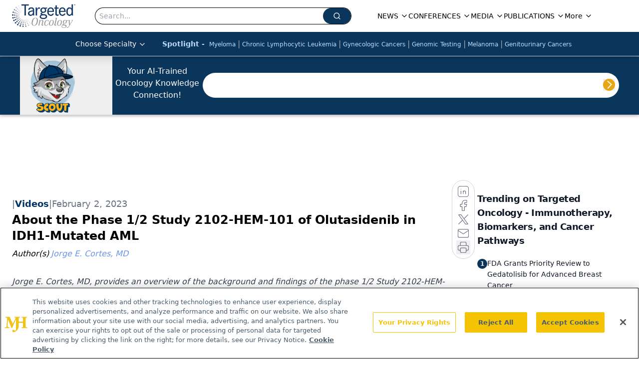

--- FILE ---
content_type: text/html; charset=utf-8
request_url: https://www.google.com/recaptcha/api2/aframe
body_size: 185
content:
<!DOCTYPE HTML><html><head><meta http-equiv="content-type" content="text/html; charset=UTF-8"></head><body><script nonce="2ZORqgMMW8MuUoEFAvZNsQ">/** Anti-fraud and anti-abuse applications only. See google.com/recaptcha */ try{var clients={'sodar':'https://pagead2.googlesyndication.com/pagead/sodar?'};window.addEventListener("message",function(a){try{if(a.source===window.parent){var b=JSON.parse(a.data);var c=clients[b['id']];if(c){var d=document.createElement('img');d.src=c+b['params']+'&rc='+(localStorage.getItem("rc::a")?sessionStorage.getItem("rc::b"):"");window.document.body.appendChild(d);sessionStorage.setItem("rc::e",parseInt(sessionStorage.getItem("rc::e")||0)+1);localStorage.setItem("rc::h",'1768999056590');}}}catch(b){}});window.parent.postMessage("_grecaptcha_ready", "*");}catch(b){}</script></body></html>

--- FILE ---
content_type: text/css; charset=utf-8
request_url: https://www.targetedonc.com/_astro/_slug_.k5OzOEPz.css
body_size: 18377
content:
*,:before,:after{--tw-border-spacing-x: 0;--tw-border-spacing-y: 0;--tw-translate-x: 0;--tw-translate-y: 0;--tw-rotate: 0;--tw-skew-x: 0;--tw-skew-y: 0;--tw-scale-x: 1;--tw-scale-y: 1;--tw-pan-x: ;--tw-pan-y: ;--tw-pinch-zoom: ;--tw-scroll-snap-strictness: proximity;--tw-gradient-from-position: ;--tw-gradient-via-position: ;--tw-gradient-to-position: ;--tw-ordinal: ;--tw-slashed-zero: ;--tw-numeric-figure: ;--tw-numeric-spacing: ;--tw-numeric-fraction: ;--tw-ring-inset: ;--tw-ring-offset-width: 0px;--tw-ring-offset-color: #fff;--tw-ring-color: rgb(59 130 246 / .5);--tw-ring-offset-shadow: 0 0 #0000;--tw-ring-shadow: 0 0 #0000;--tw-shadow: 0 0 #0000;--tw-shadow-colored: 0 0 #0000;--tw-blur: ;--tw-brightness: ;--tw-contrast: ;--tw-grayscale: ;--tw-hue-rotate: ;--tw-invert: ;--tw-saturate: ;--tw-sepia: ;--tw-drop-shadow: ;--tw-backdrop-blur: ;--tw-backdrop-brightness: ;--tw-backdrop-contrast: ;--tw-backdrop-grayscale: ;--tw-backdrop-hue-rotate: ;--tw-backdrop-invert: ;--tw-backdrop-opacity: ;--tw-backdrop-saturate: ;--tw-backdrop-sepia: ;--tw-contain-size: ;--tw-contain-layout: ;--tw-contain-paint: ;--tw-contain-style: }::backdrop{--tw-border-spacing-x: 0;--tw-border-spacing-y: 0;--tw-translate-x: 0;--tw-translate-y: 0;--tw-rotate: 0;--tw-skew-x: 0;--tw-skew-y: 0;--tw-scale-x: 1;--tw-scale-y: 1;--tw-pan-x: ;--tw-pan-y: ;--tw-pinch-zoom: ;--tw-scroll-snap-strictness: proximity;--tw-gradient-from-position: ;--tw-gradient-via-position: ;--tw-gradient-to-position: ;--tw-ordinal: ;--tw-slashed-zero: ;--tw-numeric-figure: ;--tw-numeric-spacing: ;--tw-numeric-fraction: ;--tw-ring-inset: ;--tw-ring-offset-width: 0px;--tw-ring-offset-color: #fff;--tw-ring-color: rgb(59 130 246 / .5);--tw-ring-offset-shadow: 0 0 #0000;--tw-ring-shadow: 0 0 #0000;--tw-shadow: 0 0 #0000;--tw-shadow-colored: 0 0 #0000;--tw-blur: ;--tw-brightness: ;--tw-contrast: ;--tw-grayscale: ;--tw-hue-rotate: ;--tw-invert: ;--tw-saturate: ;--tw-sepia: ;--tw-drop-shadow: ;--tw-backdrop-blur: ;--tw-backdrop-brightness: ;--tw-backdrop-contrast: ;--tw-backdrop-grayscale: ;--tw-backdrop-hue-rotate: ;--tw-backdrop-invert: ;--tw-backdrop-opacity: ;--tw-backdrop-saturate: ;--tw-backdrop-sepia: ;--tw-contain-size: ;--tw-contain-layout: ;--tw-contain-paint: ;--tw-contain-style: }*,:before,:after{box-sizing:border-box;border-width:0;border-style:solid;border-color:#e5e7eb}:before,:after{--tw-content: ""}html,:host{line-height:1.5;-webkit-text-size-adjust:100%;-moz-tab-size:4;-o-tab-size:4;tab-size:4;font-family:ui-sans-serif,system-ui,sans-serif,"Apple Color Emoji","Segoe UI Emoji",Segoe UI Symbol,"Noto Color Emoji";font-feature-settings:normal;font-variation-settings:normal;-webkit-tap-highlight-color:transparent}body{margin:0;line-height:inherit}hr{height:0;color:inherit;border-top-width:1px}abbr:where([title]){-webkit-text-decoration:underline dotted;text-decoration:underline dotted}h1,h2,h3,h4,h5,h6{font-size:inherit;font-weight:inherit}a{color:inherit;text-decoration:inherit}b,strong{font-weight:bolder}code,kbd,samp,pre{font-family:ui-monospace,SFMono-Regular,Menlo,Monaco,Consolas,Liberation Mono,Courier New,monospace;font-feature-settings:normal;font-variation-settings:normal;font-size:1em}small{font-size:80%}sub,sup{font-size:75%;line-height:0;position:relative;vertical-align:baseline}sub{bottom:-.25em}sup{top:-.5em}table{text-indent:0;border-color:inherit;border-collapse:collapse}button,input,optgroup,select,textarea{font-family:inherit;font-feature-settings:inherit;font-variation-settings:inherit;font-size:100%;font-weight:inherit;line-height:inherit;letter-spacing:inherit;color:inherit;margin:0;padding:0}button,select{text-transform:none}button,input:where([type=button]),input:where([type=reset]),input:where([type=submit]){-webkit-appearance:button;background-color:transparent;background-image:none}:-moz-focusring{outline:auto}:-moz-ui-invalid{box-shadow:none}progress{vertical-align:baseline}::-webkit-inner-spin-button,::-webkit-outer-spin-button{height:auto}[type=search]{-webkit-appearance:textfield;outline-offset:-2px}::-webkit-search-decoration{-webkit-appearance:none}::-webkit-file-upload-button{-webkit-appearance:button;font:inherit}summary{display:list-item}blockquote,dl,dd,h1,h2,h3,h4,h5,h6,hr,figure,p,pre{margin:0}fieldset{margin:0;padding:0}legend{padding:0}ol,ul,menu{list-style:none;margin:0;padding:0}dialog{padding:0}textarea{resize:vertical}input::-moz-placeholder,textarea::-moz-placeholder{opacity:1;color:#9ca3af}input::placeholder,textarea::placeholder{opacity:1;color:#9ca3af}button,[role=button]{cursor:pointer}:disabled{cursor:default}img,svg,video,canvas,audio,iframe,embed,object{display:block;vertical-align:middle}img,video{max-width:100%;height:auto}[hidden]:where(:not([hidden=until-found])){display:none}.\!container{width:100%!important}.container{width:100%}@media (min-width: 576px){.\!container{max-width:576px!important}.container{max-width:576px}}@media (min-width: 768px){.\!container{max-width:768px!important}.container{max-width:768px}}@media (min-width: 992px){.\!container{max-width:992px!important}.container{max-width:992px}}@media (min-width: 1200px){.\!container{max-width:1200px!important}.container{max-width:1200px}}@media (min-width: 1400px){.\!container{max-width:1400px!important}.container{max-width:1400px}}.sr-only{position:absolute;width:1px;height:1px;padding:0;margin:-1px;overflow:hidden;clip:rect(0,0,0,0);white-space:nowrap;border-width:0}.pointer-events-none{pointer-events:none}.\!visible{visibility:visible!important}.visible{visibility:visible}.invisible{visibility:hidden}.fixed{position:fixed}.absolute{position:absolute}.relative{position:relative}.sticky{position:sticky}.-inset-\[250px\]{inset:-250px}.inset-0{inset:0}.inset-2{inset:.5rem}.inset-x-0{left:0;right:0}.-bottom-1{bottom:-.25rem}.-bottom-12{bottom:-3rem}.-bottom-20{bottom:-5rem}.-left-20{left:-5rem}.-left-3{left:-.75rem}.-left-96{left:-24rem}.-right-0\.5{right:-.125rem}.-right-1{right:-.25rem}.-right-1\.5{right:-.375rem}.-right-20{right:-5rem}.-right-3{right:-.75rem}.-right-4{right:-1rem}.-top-0\.5{top:-.125rem}.-top-1{top:-.25rem}.-top-10{top:-2.5rem}.-top-12{top:-3rem}.-top-20{top:-5rem}.-top-3{top:-.75rem}.-top-32{top:-8rem}.bottom-0{bottom:0}.bottom-1{bottom:.25rem}.bottom-12{bottom:3rem}.bottom-16{bottom:4rem}.bottom-2{bottom:.5rem}.bottom-4{bottom:1rem}.bottom-8{bottom:2rem}.bottom-\[-3\%\]{bottom:-3%}.bottom-\[170px\]{bottom:170px}.bottom-full{bottom:100%}.left-0{left:0}.left-1\/2{left:50%}.left-16{left:4rem}.left-2{left:.5rem}.left-2\/4{left:50%}.left-3{left:.75rem}.left-4{left:1rem}.left-6{left:1.5rem}.left-8{left:2rem}.left-\[-15px\]{left:-15px}.left-\[-2rem\]{left:-2rem}.left-\[46\%\]{left:46%}.left-\[50\%\]{left:50%}.right-0{right:0}.right-0\.5{right:.125rem}.right-1{right:.25rem}.right-1\/2{right:50%}.right-2{right:.5rem}.right-3{right:.75rem}.right-4{right:1rem}.right-5{right:1.25rem}.right-6{right:1.5rem}.right-\[-15px\]{right:-15px}.right-\[-22px\]{right:-22px}.right-\[-2rem\]{right:-2rem}.right-\[130px\]{right:130px}.right-full{right:100%}.top-0{top:0}.top-1{top:.25rem}.top-1\/2{top:50%}.top-1\/3{top:33.333333%}.top-12{top:3rem}.top-16{top:4rem}.top-2{top:.5rem}.top-2\/3{top:66.666667%}.top-24{top:6rem}.top-28{top:7rem}.top-3{top:.75rem}.top-3\.5{top:.875rem}.top-32{top:8rem}.top-4{top:1rem}.top-8{top:2rem}.top-\[-100\%\]{top:-100%}.top-\[-7\%\]{top:-7%}.top-\[107px\]{top:107px}.top-\[10px\]{top:10px}.top-\[15\%\]{top:15%}.top-\[1px\]{top:1px}.top-\[40\%\]{top:40%}.top-\[45\%\]{top:45%}.top-\[50\%\]{top:50%}.top-\[60\%\]{top:60%}.top-\[75px\]{top:75px}.top-full{top:100%}.\!z-50{z-index:50!important}.-z-10{z-index:-10}.z-0{z-index:0}.z-10{z-index:10}.z-20{z-index:20}.z-30{z-index:30}.z-40{z-index:40}.z-50{z-index:50}.z-\[-1\]{z-index:-1}.z-\[0\]{z-index:0}.z-\[100000\]{z-index:100000}.z-\[10000\]{z-index:10000}.z-\[1000\]{z-index:1000}.z-\[100\]{z-index:100}.z-\[101\]{z-index:101}.z-\[1\]{z-index:1}.z-\[2\]{z-index:2}.z-\[3000000\]{z-index:3000000}.z-\[50\]{z-index:50}.z-\[90\]{z-index:90}.z-\[99380200\]{z-index:99380200}.z-\[9997\]{z-index:9997}.z-\[9998\]{z-index:9998}.z-\[999999999\]{z-index:999999999}.z-\[99999999\]{z-index:99999999}.z-\[9999999\]{z-index:9999999}.z-\[99999\]{z-index:99999}.z-\[9999\]{z-index:9999}.z-\[999\]{z-index:999}.z-\[99\]{z-index:99}.order-1{order:1}.order-2{order:2}.order-3{order:3}.order-first{order:-9999}.col-span-12{grid-column:span 12 / span 12}.col-span-4{grid-column:span 4 / span 4}.col-span-5{grid-column:span 5 / span 5}.col-span-6{grid-column:span 6 / span 6}.col-span-7{grid-column:span 7 / span 7}.float-right{float:right}.float-left{float:left}.float-none{float:none}.clear-both{clear:both}.\!m-0{margin:0!important}.-m-8{margin:-2rem}.m-0{margin:0}.m-1{margin:.25rem}.m-2{margin:.5rem}.m-3{margin:.75rem}.m-4{margin:1rem}.m-auto{margin:auto}.-mx-1{margin-left:-.25rem;margin-right:-.25rem}.-mx-2{margin-left:-.5rem;margin-right:-.5rem}.-mx-4{margin-left:-1rem;margin-right:-1rem}.-my-4{margin-top:-1rem;margin-bottom:-1rem}.mx-1{margin-left:.25rem;margin-right:.25rem}.mx-2{margin-left:.5rem;margin-right:.5rem}.mx-3{margin-left:.75rem;margin-right:.75rem}.mx-4{margin-left:1rem;margin-right:1rem}.mx-5{margin-left:1.25rem;margin-right:1.25rem}.mx-6{margin-left:1.5rem;margin-right:1.5rem}.mx-8{margin-left:2rem;margin-right:2rem}.mx-auto{margin-left:auto;margin-right:auto}.my-0{margin-top:0;margin-bottom:0}.my-1{margin-top:.25rem;margin-bottom:.25rem}.my-12{margin-top:3rem;margin-bottom:3rem}.my-14{margin-top:3.5rem;margin-bottom:3.5rem}.my-2{margin-top:.5rem;margin-bottom:.5rem}.my-3{margin-top:.75rem;margin-bottom:.75rem}.my-4{margin-top:1rem;margin-bottom:1rem}.my-5{margin-top:1.25rem;margin-bottom:1.25rem}.my-6{margin-top:1.5rem;margin-bottom:1.5rem}.my-8{margin-top:2rem;margin-bottom:2rem}.my-\[1px\]{margin-top:1px;margin-bottom:1px}.\!-mr-8{margin-right:-2rem!important}.\!ml-0{margin-left:0!important}.\!ml-4{margin-left:1rem!important}.-mb-1{margin-bottom:-.25rem}.-mb-12{margin-bottom:-3rem}.-mb-16{margin-bottom:-4rem}.-mb-2{margin-bottom:-.5rem}.-mb-4{margin-bottom:-1rem}.-mb-6{margin-bottom:-1.5rem}.-mb-8{margin-bottom:-2rem}.-ml-1{margin-left:-.25rem}.-ml-4{margin-left:-1rem}.-ml-6{margin-left:-1.5rem}.-mr-2{margin-right:-.5rem}.-mt-1{margin-top:-.25rem}.-mt-4{margin-top:-1rem}.-mt-5{margin-top:-1.25rem}.-mt-6{margin-top:-1.5rem}.-mt-\[2rem\]{margin-top:-2rem}.mb-0{margin-bottom:0}.mb-1{margin-bottom:.25rem}.mb-10{margin-bottom:2.5rem}.mb-12{margin-bottom:3rem}.mb-16{margin-bottom:4rem}.mb-2{margin-bottom:.5rem}.mb-2\.5{margin-bottom:.625rem}.mb-20{margin-bottom:5rem}.mb-3{margin-bottom:.75rem}.mb-4{margin-bottom:1rem}.mb-5{margin-bottom:1.25rem}.mb-6{margin-bottom:1.5rem}.mb-8{margin-bottom:2rem}.mb-\[-8rem\]{margin-bottom:-8rem}.mb-\[2rem\]{margin-bottom:2rem}.mb-\[90px\]{margin-bottom:90px}.ml-0\.5{margin-left:.125rem}.ml-1{margin-left:.25rem}.ml-16{margin-left:4rem}.ml-2{margin-left:.5rem}.ml-2\.5{margin-left:.625rem}.ml-3{margin-left:.75rem}.ml-4{margin-left:1rem}.ml-8{margin-left:2rem}.ml-\[2px\]{margin-left:2px}.ml-auto{margin-left:auto}.mr-0{margin-right:0}.mr-1{margin-right:.25rem}.mr-2{margin-right:.5rem}.mr-3{margin-right:.75rem}.mr-4{margin-right:1rem}.mr-6{margin-right:1.5rem}.mr-8{margin-right:2rem}.mr-\[10\%\]{margin-right:10%}.mr-auto{margin-right:auto}.mt-0{margin-top:0}.mt-0\.5{margin-top:.125rem}.mt-1{margin-top:.25rem}.mt-1\.5{margin-top:.375rem}.mt-10{margin-top:2.5rem}.mt-11{margin-top:2.75rem}.mt-12{margin-top:3rem}.mt-2{margin-top:.5rem}.mt-3{margin-top:.75rem}.mt-4{margin-top:1rem}.mt-5{margin-top:1.25rem}.mt-6{margin-top:1.5rem}.mt-8{margin-top:2rem}.mt-9{margin-top:2.25rem}.mt-\[26px\]{margin-top:26px}.mt-\[4\.25rem\]{margin-top:4.25rem}.mt-auto{margin-top:auto}.box-border{box-sizing:border-box}.line-clamp-1{overflow:hidden;display:-webkit-box;-webkit-box-orient:vertical;-webkit-line-clamp:1}.line-clamp-2{overflow:hidden;display:-webkit-box;-webkit-box-orient:vertical;-webkit-line-clamp:2}.line-clamp-3{overflow:hidden;display:-webkit-box;-webkit-box-orient:vertical;-webkit-line-clamp:3}.line-clamp-5{overflow:hidden;display:-webkit-box;-webkit-box-orient:vertical;-webkit-line-clamp:5}.line-clamp-6{overflow:hidden;display:-webkit-box;-webkit-box-orient:vertical;-webkit-line-clamp:6}.\!block{display:block!important}.block{display:block}.inline-block{display:inline-block}.inline{display:inline}.flex{display:flex}.inline-flex{display:inline-flex}.table{display:table}.grid{display:grid}.hidden{display:none}.\!aspect-video{aspect-ratio:16 / 9!important}.aspect-\[3\/4\]{aspect-ratio:3/4}.aspect-\[4\/3\]{aspect-ratio:4/3}.aspect-square{aspect-ratio:1 / 1}.aspect-video{aspect-ratio:16 / 9}.size-4{width:1rem;height:1rem}.\!h-5{height:1.25rem!important}.\!h-full{height:100%!important}.h-0{height:0px}.h-0\.5{height:.125rem}.h-1{height:.25rem}.h-1\.5{height:.375rem}.h-10{height:2.5rem}.h-11{height:2.75rem}.h-12{height:3rem}.h-14{height:3.5rem}.h-16{height:4rem}.h-2{height:.5rem}.h-2\.5{height:.625rem}.h-20{height:5rem}.h-24{height:6rem}.h-3{height:.75rem}.h-3\.5{height:.875rem}.h-32{height:8rem}.h-36{height:9rem}.h-4{height:1rem}.h-40{height:10rem}.h-48{height:12rem}.h-5{height:1.25rem}.h-6{height:1.5rem}.h-64{height:16rem}.h-7{height:1.75rem}.h-8{height:2rem}.h-9{height:2.25rem}.h-\[0\.025rem\]{height:.025rem}.h-\[100\%\]{height:100%}.h-\[1120px\]{height:1120px}.h-\[14px\]{height:14px}.h-\[170px\]{height:170px}.h-\[1px\]{height:1px}.h-\[200px\]{height:200px}.h-\[20px\]{height:20px}.h-\[23px\]{height:23px}.h-\[24px\]{height:24px}.h-\[250px\]{height:250px}.h-\[260px\]{height:260px}.h-\[2px\]{height:2px}.h-\[300px\]{height:300px}.h-\[30px\]{height:30px}.h-\[31px\]{height:31px}.h-\[32px\]{height:32px}.h-\[36px\]{height:36px}.h-\[400px\]{height:400px}.h-\[40px\]{height:40px}.h-\[442px\]{height:442px}.h-\[44px\]{height:44px}.h-\[45px\]{height:45px}.h-\[48px\]{height:48px}.h-\[490px\]{height:490px}.h-\[50px\]{height:50px}.h-\[60px\]{height:60px}.h-\[85vh\]{height:85vh}.h-\[calc\(100vh-30px\)\]{height:calc(100vh - 30px)}.h-\[var\(--radix-navigation-menu-viewport-height\)\]{height:var(--radix-navigation-menu-viewport-height)}.h-\[var\(--radix-select-trigger-height\)\]{height:var(--radix-select-trigger-height)}.h-auto{height:auto}.h-fit{height:-moz-fit-content;height:fit-content}.h-full{height:100%}.h-px{height:1px}.h-screen{height:100vh}.h-svh{height:100svh}.max-h-0{max-height:0px}.max-h-12{max-height:3rem}.max-h-20{max-height:5rem}.max-h-28{max-height:7rem}.max-h-96{max-height:24rem}.max-h-\[0\%\]{max-height:0%}.max-h-\[1000px\]{max-height:1000px}.max-h-\[100dvh\]{max-height:100dvh}.max-h-\[255px\]{max-height:255px}.max-h-\[280px\]{max-height:280px}.max-h-\[350px\]{max-height:350px}.max-h-\[370px\]{max-height:370px}.max-h-\[450px\]{max-height:450px}.max-h-\[460px\]{max-height:460px}.max-h-\[490px\]{max-height:490px}.max-h-\[500px\]{max-height:500px}.max-h-\[600px\]{max-height:600px}.max-h-\[75vh\]{max-height:75vh}.max-h-\[80vh\]{max-height:80vh}.max-h-\[85vh\]{max-height:85vh}.max-h-\[90vh\]{max-height:90vh}.max-h-\[calc\(100vh-140px\)\]{max-height:calc(100vh - 140px)}.max-h-\[calc\(100vh-30px\)\]{max-height:calc(100vh - 30px)}.max-h-\[calc\(25vh-36px\)\]{max-height:calc(25vh - 36px)}.max-h-full{max-height:100%}.max-h-screen{max-height:100vh}.min-h-20{min-height:5rem}.min-h-72{min-height:18rem}.min-h-96{min-height:24rem}.min-h-\[100dvh\]{min-height:100dvh}.min-h-\[100px\]{min-height:100px}.min-h-\[14rem\]{min-height:14rem}.min-h-\[1em\]{min-height:1em}.min-h-\[325px\]{min-height:325px}.min-h-\[400px\]{min-height:400px}.min-h-\[500px\]{min-height:500px}.min-h-\[50px\]{min-height:50px}.min-h-\[50vh\]{min-height:50vh}.min-h-\[54px\]{min-height:54px}.min-h-\[70px\]{min-height:70px}.min-h-\[90px\]{min-height:90px}.min-h-\[calc\(100vh-82px\)\]{min-height:calc(100vh - 82px)}.min-h-fit{min-height:-moz-fit-content;min-height:fit-content}.min-h-screen{min-height:100vh}.\!w-5{width:1.25rem!important}.\!w-\[300px\]{width:300px!important}.\!w-full{width:100%!important}.w-0{width:0px}.w-1{width:.25rem}.w-1\.5{width:.375rem}.w-1\/2{width:50%}.w-1\/3{width:33.333333%}.w-1\/4{width:25%}.w-10{width:2.5rem}.w-10\/12{width:83.333333%}.w-11{width:2.75rem}.w-12{width:3rem}.w-14{width:3.5rem}.w-16{width:4rem}.w-2{width:.5rem}.w-2\.5{width:.625rem}.w-2\/12{width:16.666667%}.w-2\/6{width:33.333333%}.w-20{width:5rem}.w-24{width:6rem}.w-28{width:7rem}.w-3{width:.75rem}.w-3\.5{width:.875rem}.w-32{width:8rem}.w-36{width:9rem}.w-4{width:1rem}.w-4\/6{width:66.666667%}.w-40{width:10rem}.w-48{width:12rem}.w-5{width:1.25rem}.w-56{width:14rem}.w-6{width:1.5rem}.w-64{width:16rem}.w-7{width:1.75rem}.w-72{width:18rem}.w-8{width:2rem}.w-80{width:20rem}.w-9{width:2.25rem}.w-96{width:24rem}.w-\[100\%\]{width:100%}.w-\[1290px\]{width:1290px}.w-\[12px\]{width:12px}.w-\[143px\]{width:143px}.w-\[150px\]{width:150px}.w-\[15px\]{width:15px}.w-\[160px\]{width:160px}.w-\[19px\]{width:19px}.w-\[1px\]{width:1px}.w-\[200\%\]{width:200%}.w-\[200px\]{width:200px}.w-\[205px\]{width:205px}.w-\[251px\]{width:251px}.w-\[280px\]{width:280px}.w-\[28px\]{width:28px}.w-\[2px\]{width:2px}.w-\[300px\]{width:300px}.w-\[32\%\]{width:32%}.w-\[35\%\]{width:35%}.w-\[360px\]{width:360px}.w-\[38\%\]{width:38%}.w-\[5\%\]{width:5%}.w-\[50\%\]{width:50%}.w-\[50px\]{width:50px}.w-\[65\%\]{width:65%}.w-\[728px\]{width:728px}.w-\[76px\]{width:76px}.w-\[90\%\]{width:90%}.w-\[95\%\]{width:95%}.w-\[calc\(100\%-64px\)\]{width:calc(100% - 64px)}.w-\[calc\(100\%-664px\)\]{width:calc(100% - 664px)}.w-auto{width:auto}.w-fit{width:-moz-fit-content;width:fit-content}.w-full{width:100%}.w-max{width:-moz-max-content;width:max-content}.w-px{width:1px}.w-screen{width:100vw}.min-w-0{min-width:0px}.min-w-16{min-width:4rem}.min-w-\[163px\]{min-width:163px}.min-w-\[20px\]{min-width:20px}.min-w-\[250px\]{min-width:250px}.min-w-\[300px\]{min-width:300px}.min-w-\[60\%\]{min-width:60%}.min-w-\[8rem\]{min-width:8rem}.min-w-\[var\(--radix-select-trigger-width\)\]{min-width:var(--radix-select-trigger-width)}.min-w-full{min-width:100%}.max-w-3xl{max-width:48rem}.max-w-40{max-width:10rem}.max-w-44{max-width:11rem}.max-w-48{max-width:12rem}.max-w-52{max-width:13rem}.max-w-6xl{max-width:72rem}.max-w-7xl{max-width:80rem}.max-w-80{max-width:20rem}.max-w-96{max-width:24rem}.max-w-\[0\%\]{max-width:0%}.max-w-\[100vw\]{max-width:100vw}.max-w-\[10rem\]{max-width:10rem}.max-w-\[1380px\]{max-width:1380px}.max-w-\[1480px\]{max-width:1480px}.max-w-\[1600px\]{max-width:1600px}.max-w-\[200px\]{max-width:200px}.max-w-\[20px\]{max-width:20px}.max-w-\[250px\]{max-width:250px}.max-w-\[260px\]{max-width:260px}.max-w-\[300px\]{max-width:300px}.max-w-\[350px\]{max-width:350px}.max-w-\[480px\]{max-width:480px}.max-w-\[75\%\]{max-width:75%}.max-w-\[85vw\]{max-width:85vw}.max-w-\[95vw\],.max-w-\[calc\(95vw\)\]{max-width:95vw}.max-w-fit{max-width:-moz-fit-content;max-width:fit-content}.max-w-full{max-width:100%}.max-w-lg{max-width:32rem}.max-w-max{max-width:-moz-max-content;max-width:max-content}.max-w-md{max-width:28rem}.max-w-none{max-width:none}.max-w-screen-md{max-width:992px}.max-w-xs{max-width:20rem}.flex-1{flex:1 1 0%}.flex-\[0_0_100\%\]{flex:0 0 100%}.flex-\[0_0_16rem\]{flex:0 0 16rem}.flex-\[0_0_18rem\]{flex:0 0 18rem}.flex-\[0_0_21rem\]{flex:0 0 21rem}.flex-\[0_0_22rem\]{flex:0 0 22rem}.flex-auto{flex:1 1 auto}.flex-none{flex:none}.flex-shrink-0,.shrink-0{flex-shrink:0}.flex-grow{flex-grow:1}.grow-0{flex-grow:0}.basis-64{flex-basis:16rem}.basis-72{flex-basis:18rem}.basis-full{flex-basis:100%}.border-collapse{border-collapse:collapse}.origin-right{transform-origin:right}.-translate-x-1\/2{--tw-translate-x: -50%;transform:translate(var(--tw-translate-x),var(--tw-translate-y)) rotate(var(--tw-rotate)) skew(var(--tw-skew-x)) skewY(var(--tw-skew-y)) scaleX(var(--tw-scale-x)) scaleY(var(--tw-scale-y))}.-translate-x-2\/3{--tw-translate-x: -66.666667%;transform:translate(var(--tw-translate-x),var(--tw-translate-y)) rotate(var(--tw-rotate)) skew(var(--tw-skew-x)) skewY(var(--tw-skew-y)) scaleX(var(--tw-scale-x)) scaleY(var(--tw-scale-y))}.-translate-x-2\/4{--tw-translate-x: -50%;transform:translate(var(--tw-translate-x),var(--tw-translate-y)) rotate(var(--tw-rotate)) skew(var(--tw-skew-x)) skewY(var(--tw-skew-y)) scaleX(var(--tw-scale-x)) scaleY(var(--tw-scale-y))}.-translate-x-full{--tw-translate-x: -100%;transform:translate(var(--tw-translate-x),var(--tw-translate-y)) rotate(var(--tw-rotate)) skew(var(--tw-skew-x)) skewY(var(--tw-skew-y)) scaleX(var(--tw-scale-x)) scaleY(var(--tw-scale-y))}.-translate-y-1\/2{--tw-translate-y: -50%;transform:translate(var(--tw-translate-x),var(--tw-translate-y)) rotate(var(--tw-rotate)) skew(var(--tw-skew-x)) skewY(var(--tw-skew-y)) scaleX(var(--tw-scale-x)) scaleY(var(--tw-scale-y))}.-translate-y-\[100\%\]{--tw-translate-y: -100%;transform:translate(var(--tw-translate-x),var(--tw-translate-y)) rotate(var(--tw-rotate)) skew(var(--tw-skew-x)) skewY(var(--tw-skew-y)) scaleX(var(--tw-scale-x)) scaleY(var(--tw-scale-y))}.-translate-y-\[55\%\]{--tw-translate-y: -55%;transform:translate(var(--tw-translate-x),var(--tw-translate-y)) rotate(var(--tw-rotate)) skew(var(--tw-skew-x)) skewY(var(--tw-skew-y)) scaleX(var(--tw-scale-x)) scaleY(var(--tw-scale-y))}.translate-x-0{--tw-translate-x: 0px;transform:translate(var(--tw-translate-x),var(--tw-translate-y)) rotate(var(--tw-rotate)) skew(var(--tw-skew-x)) skewY(var(--tw-skew-y)) scaleX(var(--tw-scale-x)) scaleY(var(--tw-scale-y))}.translate-x-1\/2{--tw-translate-x: 50%;transform:translate(var(--tw-translate-x),var(--tw-translate-y)) rotate(var(--tw-rotate)) skew(var(--tw-skew-x)) skewY(var(--tw-skew-y)) scaleX(var(--tw-scale-x)) scaleY(var(--tw-scale-y))}.translate-x-\[-50\%\]{--tw-translate-x: -50%;transform:translate(var(--tw-translate-x),var(--tw-translate-y)) rotate(var(--tw-rotate)) skew(var(--tw-skew-x)) skewY(var(--tw-skew-y)) scaleX(var(--tw-scale-x)) scaleY(var(--tw-scale-y))}.translate-x-\[0\%\]{--tw-translate-x: 0%;transform:translate(var(--tw-translate-x),var(--tw-translate-y)) rotate(var(--tw-rotate)) skew(var(--tw-skew-x)) skewY(var(--tw-skew-y)) scaleX(var(--tw-scale-x)) scaleY(var(--tw-scale-y))}.translate-x-full{--tw-translate-x: 100%;transform:translate(var(--tw-translate-x),var(--tw-translate-y)) rotate(var(--tw-rotate)) skew(var(--tw-skew-x)) skewY(var(--tw-skew-y)) scaleX(var(--tw-scale-x)) scaleY(var(--tw-scale-y))}.translate-y-\[-50\%\]{--tw-translate-y: -50%;transform:translate(var(--tw-translate-x),var(--tw-translate-y)) rotate(var(--tw-rotate)) skew(var(--tw-skew-x)) skewY(var(--tw-skew-y)) scaleX(var(--tw-scale-x)) scaleY(var(--tw-scale-y))}.rotate-0{--tw-rotate: 0deg;transform:translate(var(--tw-translate-x),var(--tw-translate-y)) rotate(var(--tw-rotate)) skew(var(--tw-skew-x)) skewY(var(--tw-skew-y)) scaleX(var(--tw-scale-x)) scaleY(var(--tw-scale-y))}.rotate-180{--tw-rotate: 180deg;transform:translate(var(--tw-translate-x),var(--tw-translate-y)) rotate(var(--tw-rotate)) skew(var(--tw-skew-x)) skewY(var(--tw-skew-y)) scaleX(var(--tw-scale-x)) scaleY(var(--tw-scale-y))}.rotate-45{--tw-rotate: 45deg;transform:translate(var(--tw-translate-x),var(--tw-translate-y)) rotate(var(--tw-rotate)) skew(var(--tw-skew-x)) skewY(var(--tw-skew-y)) scaleX(var(--tw-scale-x)) scaleY(var(--tw-scale-y))}.rotate-90{--tw-rotate: 90deg;transform:translate(var(--tw-translate-x),var(--tw-translate-y)) rotate(var(--tw-rotate)) skew(var(--tw-skew-x)) skewY(var(--tw-skew-y)) scaleX(var(--tw-scale-x)) scaleY(var(--tw-scale-y))}.transform{transform:translate(var(--tw-translate-x),var(--tw-translate-y)) rotate(var(--tw-rotate)) skew(var(--tw-skew-x)) skewY(var(--tw-skew-y)) scaleX(var(--tw-scale-x)) scaleY(var(--tw-scale-y))}.animate-\[scrollIn\]{animation:scrollIn}.animate-fadeDownScale{animation:fadeDownScale .2s ease-out}.animate-pulse{animation:pulse 2s cubic-bezier(.4,0,.6,1) infinite}.animate-spin{animation:spin 1s linear infinite}.cursor-auto{cursor:auto}.cursor-default{cursor:default}.cursor-grab{cursor:grab}.cursor-help{cursor:help}.cursor-not-allowed{cursor:not-allowed}.cursor-pointer{cursor:pointer}.select-none{-webkit-user-select:none;-moz-user-select:none;user-select:none}.resize{resize:both}.list-\[circle\]{list-style-type:circle}.list-decimal{list-style-type:decimal}.list-disc{list-style-type:disc}.list-none{list-style-type:none}.appearance-none{-webkit-appearance:none;-moz-appearance:none;appearance:none}.columns-1{-moz-columns:1;columns:1}.break-inside-avoid{-moz-column-break-inside:avoid;break-inside:avoid}.grid-flow-row{grid-auto-flow:row}.auto-rows-fr{grid-auto-rows:minmax(0,1fr)}.grid-cols-1{grid-template-columns:repeat(1,minmax(0,1fr))}.grid-cols-12{grid-template-columns:repeat(12,minmax(0,1fr))}.grid-cols-2{grid-template-columns:repeat(2,minmax(0,1fr))}.grid-cols-3{grid-template-columns:repeat(3,minmax(0,1fr))}.grid-cols-4{grid-template-columns:repeat(4,minmax(0,1fr))}.grid-cols-\[repeat\(auto-fit\,minmax\(260px\,1fr\)\)\]{grid-template-columns:repeat(auto-fit,minmax(260px,1fr))}.grid-rows-1{grid-template-rows:repeat(1,minmax(0,1fr))}.\!flex-row{flex-direction:row!important}.flex-row{flex-direction:row}.flex-row-reverse{flex-direction:row-reverse}.flex-col{flex-direction:column}.flex-col-reverse{flex-direction:column-reverse}.flex-wrap{flex-wrap:wrap}.place-content-center{place-content:center}.place-content-start{place-content:start}.place-items-center{place-items:center}.\!content-end{align-content:flex-end!important}.\!items-start{align-items:flex-start!important}.items-start{align-items:flex-start}.items-end{align-items:flex-end}.items-center{align-items:center}.items-baseline{align-items:baseline}.items-stretch{align-items:stretch}.justify-start{justify-content:flex-start}.\!justify-end{justify-content:flex-end!important}.justify-end{justify-content:flex-end}.justify-center{justify-content:center}.justify-between{justify-content:space-between}.justify-items-end{justify-items:end}.\!gap-0{gap:0px!important}.\!gap-1{gap:.25rem!important}.gap-0{gap:0px}.gap-1{gap:.25rem}.gap-1\.5{gap:.375rem}.gap-10{gap:2.5rem}.gap-12{gap:3rem}.gap-2{gap:.5rem}.gap-2\.5{gap:.625rem}.gap-3{gap:.75rem}.gap-4{gap:1rem}.gap-5{gap:1.25rem}.gap-6{gap:1.5rem}.gap-7{gap:1.75rem}.gap-8{gap:2rem}.gap-9{gap:2.25rem}.gap-y-1{row-gap:.25rem}.space-x-1>:not([hidden])~:not([hidden]){--tw-space-x-reverse: 0;margin-right:calc(.25rem * var(--tw-space-x-reverse));margin-left:calc(.25rem * calc(1 - var(--tw-space-x-reverse)))}.space-x-4>:not([hidden])~:not([hidden]){--tw-space-x-reverse: 0;margin-right:calc(1rem * var(--tw-space-x-reverse));margin-left:calc(1rem * calc(1 - var(--tw-space-x-reverse)))}.space-y-1>:not([hidden])~:not([hidden]){--tw-space-y-reverse: 0;margin-top:calc(.25rem * calc(1 - var(--tw-space-y-reverse)));margin-bottom:calc(.25rem * var(--tw-space-y-reverse))}.space-y-1\.5>:not([hidden])~:not([hidden]){--tw-space-y-reverse: 0;margin-top:calc(.375rem * calc(1 - var(--tw-space-y-reverse)));margin-bottom:calc(.375rem * var(--tw-space-y-reverse))}.space-y-2>:not([hidden])~:not([hidden]){--tw-space-y-reverse: 0;margin-top:calc(.5rem * calc(1 - var(--tw-space-y-reverse)));margin-bottom:calc(.5rem * var(--tw-space-y-reverse))}.space-y-3>:not([hidden])~:not([hidden]){--tw-space-y-reverse: 0;margin-top:calc(.75rem * calc(1 - var(--tw-space-y-reverse)));margin-bottom:calc(.75rem * var(--tw-space-y-reverse))}.space-y-4>:not([hidden])~:not([hidden]){--tw-space-y-reverse: 0;margin-top:calc(1rem * calc(1 - var(--tw-space-y-reverse)));margin-bottom:calc(1rem * var(--tw-space-y-reverse))}.space-y-5>:not([hidden])~:not([hidden]){--tw-space-y-reverse: 0;margin-top:calc(1.25rem * calc(1 - var(--tw-space-y-reverse)));margin-bottom:calc(1.25rem * var(--tw-space-y-reverse))}.space-y-6>:not([hidden])~:not([hidden]){--tw-space-y-reverse: 0;margin-top:calc(1.5rem * calc(1 - var(--tw-space-y-reverse)));margin-bottom:calc(1.5rem * var(--tw-space-y-reverse))}.space-y-8>:not([hidden])~:not([hidden]){--tw-space-y-reverse: 0;margin-top:calc(2rem * calc(1 - var(--tw-space-y-reverse)));margin-bottom:calc(2rem * var(--tw-space-y-reverse))}.divide-y>:not([hidden])~:not([hidden]){--tw-divide-y-reverse: 0;border-top-width:calc(.5px * calc(1 - var(--tw-divide-y-reverse)));border-bottom-width:calc(.5px * var(--tw-divide-y-reverse))}.divide-y-2>:not([hidden])~:not([hidden]){--tw-divide-y-reverse: 0;border-top-width:calc(2px * calc(1 - var(--tw-divide-y-reverse)));border-bottom-width:calc(2px * var(--tw-divide-y-reverse))}.divide-gray-100>:not([hidden])~:not([hidden]){--tw-divide-opacity: 1;border-color:rgb(243 244 246 / var(--tw-divide-opacity, 1))}.self-center{align-self:center}.self-stretch{align-self:stretch}.overflow-auto{overflow:auto}.overflow-hidden{overflow:hidden}.overflow-visible{overflow:visible}.overflow-x-auto{overflow-x:auto}.overflow-y-auto{overflow-y:auto}.overflow-x-hidden{overflow-x:hidden}.overflow-y-visible{overflow-y:visible}.overflow-y-scroll{overflow-y:scroll}.truncate{overflow:hidden;text-overflow:ellipsis;white-space:nowrap}.text-ellipsis{text-overflow:ellipsis}.hyphens-auto{hyphens:auto}.whitespace-nowrap{white-space:nowrap}.whitespace-pre{white-space:pre}.text-balance{text-wrap:balance}.text-pretty{text-wrap:pretty}.break-words{overflow-wrap:break-word}.break-all{word-break:break-all}.break-keep{word-break:keep-all}.rounded{border-radius:.25rem}.rounded-2xl{border-radius:1rem}.rounded-3xl{border-radius:1.5rem}.rounded-\[13px\]{border-radius:13px}.rounded-\[7px\]{border-radius:7px}.rounded-full{border-radius:9999px}.rounded-lg{border-radius:.5rem}.rounded-md{border-radius:.375rem}.rounded-none{border-radius:0}.rounded-sm{border-radius:.125rem}.rounded-xl{border-radius:.75rem}.rounded-b{border-bottom-right-radius:.25rem;border-bottom-left-radius:.25rem}.rounded-b-lg{border-bottom-right-radius:.5rem;border-bottom-left-radius:.5rem}.rounded-b-md{border-bottom-right-radius:.375rem;border-bottom-left-radius:.375rem}.rounded-b-none{border-bottom-right-radius:0;border-bottom-left-radius:0}.rounded-b-xl{border-bottom-right-radius:.75rem;border-bottom-left-radius:.75rem}.rounded-l{border-top-left-radius:.25rem;border-bottom-left-radius:.25rem}.rounded-r{border-top-right-radius:.25rem;border-bottom-right-radius:.25rem}.rounded-r-none{border-top-right-radius:0;border-bottom-right-radius:0}.rounded-s{border-start-start-radius:.25rem;border-end-start-radius:.25rem}.rounded-t{border-top-left-radius:.25rem;border-top-right-radius:.25rem}.rounded-t-2xl{border-top-left-radius:1rem;border-top-right-radius:1rem}.rounded-t-lg{border-top-left-radius:.5rem;border-top-right-radius:.5rem}.rounded-t-xl{border-top-left-radius:.75rem;border-top-right-radius:.75rem}.rounded-bl-lg{border-bottom-left-radius:.5rem}.rounded-bl-md{border-bottom-left-radius:.375rem}.rounded-br-lg{border-bottom-right-radius:.5rem}.rounded-br-md{border-bottom-right-radius:.375rem}.rounded-br-none{border-bottom-right-radius:0}.rounded-br-xl{border-bottom-right-radius:.75rem}.rounded-tl-md{border-top-left-radius:.375rem}.rounded-tl-none{border-top-left-radius:0}.rounded-tl-sm{border-top-left-radius:.125rem}.rounded-tr-md{border-top-right-radius:.375rem}.border{border-width:.5px}.border-0{border-width:0px}.border-1{border-width:1px}.border-2{border-width:2px}.border-4{border-width:4px}.border-\[2px\]{border-width:2px}.border-\[3px\]{border-width:3px}.border-x-2{border-left-width:2px;border-right-width:2px}.border-y{border-top-width:.5px;border-bottom-width:.5px}.border-b{border-bottom-width:.5px}.border-b-0{border-bottom-width:0px}.border-b-1{border-bottom-width:1px}.border-b-2{border-bottom-width:2px}.border-b-\[10px\]{border-bottom-width:10px}.border-l{border-left-width:.5px}.border-l-4{border-left-width:4px}.border-l-\[10px\]{border-left-width:10px}.border-r{border-right-width:.5px}.border-r-0{border-right-width:0px}.border-r-2{border-right-width:2px}.border-r-\[10px\]{border-right-width:10px}.border-t{border-top-width:.5px}.border-t-1{border-top-width:1px}.border-t-2{border-top-width:2px}.border-t-4{border-top-width:4px}.border-t-\[10px\]{border-top-width:10px}.border-solid{border-style:solid}.border-none{border-style:none}.border-\[\#c6c6c659\]{border-color:#c6c6c659}.border-accent{border-color:hsl(var(--accent-color))}.border-black{--tw-border-opacity: 1;border-color:rgb(0 0 0 / var(--tw-border-opacity, 1))}.border-blue-400{--tw-border-opacity: 1;border-color:rgb(96 165 250 / var(--tw-border-opacity, 1))}.border-border{border-color:hsl(var(--border-color))}.border-gray-100{--tw-border-opacity: 1;border-color:rgb(243 244 246 / var(--tw-border-opacity, 1))}.border-gray-200{--tw-border-opacity: 1;border-color:rgb(229 231 235 / var(--tw-border-opacity, 1))}.border-gray-300{--tw-border-opacity: 1;border-color:rgb(209 213 219 / var(--tw-border-opacity, 1))}.border-gray-400{--tw-border-opacity: 1;border-color:rgb(156 163 175 / var(--tw-border-opacity, 1))}.border-gray-500{--tw-border-opacity: 1;border-color:rgb(107 114 128 / var(--tw-border-opacity, 1))}.border-gray-700{--tw-border-opacity: 1;border-color:rgb(55 65 81 / var(--tw-border-opacity, 1))}.border-header-primary-foreground\/30{border-color:hsl(var(--header-primary-foreground) / .3)}.border-primary{border-color:hsl(var(--primary-color))}.border-primary\/20{border-color:hsl(var(--primary-color) / .2)}.border-red-300{--tw-border-opacity: 1;border-color:rgb(252 165 165 / var(--tw-border-opacity, 1))}.border-red-400{--tw-border-opacity: 1;border-color:rgb(248 113 113 / var(--tw-border-opacity, 1))}.border-secondary{border-color:hsl(var(--secondary-color))}.border-secondary\/20{border-color:hsl(var(--secondary-color) / .2)}.border-slate-200{--tw-border-opacity: 1;border-color:rgb(226 232 240 / var(--tw-border-opacity, 1))}.border-slate-200\/60{border-color:#e2e8f099}.border-slate-300{--tw-border-opacity: 1;border-color:rgb(203 213 225 / var(--tw-border-opacity, 1))}.border-transparent{border-color:transparent}.border-white{--tw-border-opacity: 1;border-color:rgb(255 255 255 / var(--tw-border-opacity, 1))}.border-white\/20{border-color:#fff3}.border-white\/40{border-color:#fff6}.border-white\/50{border-color:#ffffff80}.border-yellow-500{--tw-border-opacity: 1;border-color:rgb(234 179 8 / var(--tw-border-opacity, 1))}.border-x-secondary{border-left-color:hsl(var(--secondary-color));border-right-color:hsl(var(--secondary-color))}.border-b-gray-100{--tw-border-opacity: 1;border-bottom-color:rgb(243 244 246 / var(--tw-border-opacity, 1))}.border-b-gray-200{--tw-border-opacity: 1;border-bottom-color:rgb(229 231 235 / var(--tw-border-opacity, 1))}.border-b-gray-300{--tw-border-opacity: 1;border-bottom-color:rgb(209 213 219 / var(--tw-border-opacity, 1))}.border-b-primary{border-bottom-color:hsl(var(--primary-color))}.border-b-primary\/20{border-bottom-color:hsl(var(--primary-color) / .2)}.border-b-secondary{border-bottom-color:hsl(var(--secondary-color))}.border-l-primary{border-left-color:hsl(var(--primary-color))}.border-l-transparent{border-left-color:transparent}.border-r-gray-200{--tw-border-opacity: 1;border-right-color:rgb(229 231 235 / var(--tw-border-opacity, 1))}.border-r-transparent{border-right-color:transparent}.border-t-gray-100{--tw-border-opacity: 1;border-top-color:rgb(243 244 246 / var(--tw-border-opacity, 1))}.border-t-gray-200{--tw-border-opacity: 1;border-top-color:rgb(229 231 235 / var(--tw-border-opacity, 1))}.border-t-secondary{border-top-color:hsl(var(--secondary-color))}.border-t-white{--tw-border-opacity: 1;border-top-color:rgb(255 255 255 / var(--tw-border-opacity, 1))}.\!bg-header-primary{background-color:hsl(var(--header-primary-color))!important}.\!bg-header-secondary{background-color:hsl(var(--header-secondary-color))!important}.\!bg-transparent{background-color:transparent!important}.bg-\[\#003767\]{--tw-bg-opacity: 1;background-color:rgb(0 55 103 / var(--tw-bg-opacity, 1))}.bg-\[\#007bfd\]{--tw-bg-opacity: 1;background-color:rgb(0 123 253 / var(--tw-bg-opacity, 1))}.bg-\[\#2E80E2\]{--tw-bg-opacity: 1;background-color:rgb(46 128 226 / var(--tw-bg-opacity, 1))}.bg-\[\#76B5C7\]{--tw-bg-opacity: 1;background-color:rgb(118 181 199 / var(--tw-bg-opacity, 1))}.bg-\[\#EEE\]{--tw-bg-opacity: 1;background-color:rgb(238 238 238 / var(--tw-bg-opacity, 1))}.bg-\[\#EFEFEF\]{--tw-bg-opacity: 1;background-color:rgb(239 239 239 / var(--tw-bg-opacity, 1))}.bg-\[\#eee\]{--tw-bg-opacity: 1;background-color:rgb(238 238 238 / var(--tw-bg-opacity, 1))}.bg-\[rgba\(0\,0\,0\,\.6\)\]{background-color:#0009}.bg-\[rgba\(0\,0\,0\,0\.7\)\]{background-color:#000000b3}.bg-accent{background-color:hsl(var(--accent-color))}.bg-background{background-color:hsl(var(--background-color))}.bg-black{--tw-bg-opacity: 1;background-color:rgb(0 0 0 / var(--tw-bg-opacity, 1))}.bg-black\/10{background-color:#0000001a}.bg-black\/40{background-color:#0006}.bg-black\/50{background-color:#00000080}.bg-black\/60{background-color:#0009}.bg-black\/70{background-color:#000000b3}.bg-black\/80{background-color:#000c}.bg-black\/90{background-color:#000000e6}.bg-blue-100{--tw-bg-opacity: 1;background-color:rgb(219 234 254 / var(--tw-bg-opacity, 1))}.bg-blue-500{--tw-bg-opacity: 1;background-color:rgb(59 130 246 / var(--tw-bg-opacity, 1))}.bg-blue-600{--tw-bg-opacity: 1;background-color:rgb(37 99 235 / var(--tw-bg-opacity, 1))}.bg-blue-700{--tw-bg-opacity: 1;background-color:rgb(29 78 216 / var(--tw-bg-opacity, 1))}.bg-border{background-color:hsl(var(--border-color))}.bg-footer-menu{background-color:hsl(var(--footer-menu-color))}.bg-footer-primary{background-color:hsl(var(--footer-primary-color))}.bg-footer-secondary{background-color:hsl(var(--footer-secondary-color))}.bg-gray-100{--tw-bg-opacity: 1;background-color:rgb(243 244 246 / var(--tw-bg-opacity, 1))}.bg-gray-100\/90{background-color:#f3f4f6e6}.bg-gray-200{--tw-bg-opacity: 1;background-color:rgb(229 231 235 / var(--tw-bg-opacity, 1))}.bg-gray-200\/90{background-color:#e5e7ebe6}.bg-gray-300{--tw-bg-opacity: 1;background-color:rgb(209 213 219 / var(--tw-bg-opacity, 1))}.bg-gray-300\/30{background-color:#d1d5db4d}.bg-gray-400{--tw-bg-opacity: 1;background-color:rgb(156 163 175 / var(--tw-bg-opacity, 1))}.bg-gray-50{--tw-bg-opacity: 1;background-color:rgb(249 250 251 / var(--tw-bg-opacity, 1))}.bg-gray-500{--tw-bg-opacity: 1;background-color:rgb(107 114 128 / var(--tw-bg-opacity, 1))}.bg-gray-600{--tw-bg-opacity: 1;background-color:rgb(75 85 99 / var(--tw-bg-opacity, 1))}.bg-gray-600\/50{background-color:#4b556380}.bg-gray-800{--tw-bg-opacity: 1;background-color:rgb(31 41 55 / var(--tw-bg-opacity, 1))}.bg-gray-800\/90{background-color:#1f2937e6}.bg-gray-900{--tw-bg-opacity: 1;background-color:rgb(17 24 39 / var(--tw-bg-opacity, 1))}.bg-gray-900\/95{background-color:#111827f2}.bg-green-500{--tw-bg-opacity: 1;background-color:rgb(34 197 94 / var(--tw-bg-opacity, 1))}.bg-green-600{--tw-bg-opacity: 1;background-color:rgb(22 163 74 / var(--tw-bg-opacity, 1))}.bg-green-700{--tw-bg-opacity: 1;background-color:rgb(21 128 61 / var(--tw-bg-opacity, 1))}.bg-green-900{--tw-bg-opacity: 1;background-color:rgb(20 83 45 / var(--tw-bg-opacity, 1))}.bg-header-primary{background-color:hsl(var(--header-primary-color))}.bg-header-secondary{background-color:hsl(var(--header-secondary-color))}.bg-header-specialty{background-color:hsl(var(--header-specialty-color))}.bg-orange-500{--tw-bg-opacity: 1;background-color:rgb(249 115 22 / var(--tw-bg-opacity, 1))}.bg-primary{background-color:hsl(var(--primary-color))}.bg-primary\/10{background-color:hsl(var(--primary-color) / .1)}.bg-primary\/20{background-color:hsl(var(--primary-color) / .2)}.bg-primary\/50{background-color:hsl(var(--primary-color) / .5)}.bg-primary\/70{background-color:hsl(var(--primary-color) / .7)}.bg-primary\/90{background-color:hsl(var(--primary-color) / .9)}.bg-primary\/95{background-color:hsl(var(--primary-color) / .95)}.bg-purple-600{--tw-bg-opacity: 1;background-color:rgb(147 51 234 / var(--tw-bg-opacity, 1))}.bg-red-100{--tw-bg-opacity: 1;background-color:rgb(254 226 226 / var(--tw-bg-opacity, 1))}.bg-red-200{--tw-bg-opacity: 1;background-color:rgb(254 202 202 / var(--tw-bg-opacity, 1))}.bg-red-300{--tw-bg-opacity: 1;background-color:rgb(252 165 165 / var(--tw-bg-opacity, 1))}.bg-red-50{--tw-bg-opacity: 1;background-color:rgb(254 242 242 / var(--tw-bg-opacity, 1))}.bg-red-50\/50{background-color:#fef2f280}.bg-red-500\/90{background-color:#ef4444e6}.bg-red-600{--tw-bg-opacity: 1;background-color:rgb(220 38 38 / var(--tw-bg-opacity, 1))}.bg-red-700{--tw-bg-opacity: 1;background-color:rgb(185 28 28 / var(--tw-bg-opacity, 1))}.bg-secondary{background-color:hsl(var(--secondary-color))}.bg-secondary\/20{background-color:hsl(var(--secondary-color) / .2)}.bg-sky-300{--tw-bg-opacity: 1;background-color:rgb(125 211 252 / var(--tw-bg-opacity, 1))}.bg-sky-500{--tw-bg-opacity: 1;background-color:rgb(14 165 233 / var(--tw-bg-opacity, 1))}.bg-slate-100{--tw-bg-opacity: 1;background-color:rgb(241 245 249 / var(--tw-bg-opacity, 1))}.bg-slate-200{--tw-bg-opacity: 1;background-color:rgb(226 232 240 / var(--tw-bg-opacity, 1))}.bg-slate-400{--tw-bg-opacity: 1;background-color:rgb(148 163 184 / var(--tw-bg-opacity, 1))}.bg-slate-50\/80{background-color:#f8fafccc}.bg-stone-100{--tw-bg-opacity: 1;background-color:rgb(245 245 244 / var(--tw-bg-opacity, 1))}.bg-transparent{background-color:transparent}.bg-white{--tw-bg-opacity: 1;background-color:rgb(255 255 255 / var(--tw-bg-opacity, 1))}.bg-white\/10{background-color:#ffffff1a}.bg-white\/20{background-color:#fff3}.bg-white\/40{background-color:#fff6}.bg-white\/50{background-color:#ffffff80}.bg-white\/70{background-color:#ffffffb3}.bg-white\/80{background-color:#fffc}.bg-white\/90{background-color:#ffffffe6}.bg-opacity-50{--tw-bg-opacity: .5}.bg-opacity-90{--tw-bg-opacity: .9}.bg-gradient-to-b{background-image:linear-gradient(to bottom,var(--tw-gradient-stops))}.bg-gradient-to-br{background-image:linear-gradient(to bottom right,var(--tw-gradient-stops))}.bg-gradient-to-r{background-image:linear-gradient(to right,var(--tw-gradient-stops))}.bg-gradient-to-t{background-image:linear-gradient(to top,var(--tw-gradient-stops))}.from-\[\#01999D\]{--tw-gradient-from: #01999D var(--tw-gradient-from-position);--tw-gradient-to: rgb(1 153 157 / 0) var(--tw-gradient-to-position);--tw-gradient-stops: var(--tw-gradient-from), var(--tw-gradient-to)}.from-\[\#efeeee\]{--tw-gradient-from: #efeeee var(--tw-gradient-from-position);--tw-gradient-to: rgb(239 238 238 / 0) var(--tw-gradient-to-position);--tw-gradient-stops: var(--tw-gradient-from), var(--tw-gradient-to)}.from-amber-400{--tw-gradient-from: #fbbf24 var(--tw-gradient-from-position);--tw-gradient-to: rgb(251 191 36 / 0) var(--tw-gradient-to-position);--tw-gradient-stops: var(--tw-gradient-from), var(--tw-gradient-to)}.from-black{--tw-gradient-from: #000 var(--tw-gradient-from-position);--tw-gradient-to: rgb(0 0 0 / 0) var(--tw-gradient-to-position);--tw-gradient-stops: var(--tw-gradient-from), var(--tw-gradient-to)}.from-black\/20{--tw-gradient-from: rgb(0 0 0 / .2) var(--tw-gradient-from-position);--tw-gradient-to: rgb(0 0 0 / 0) var(--tw-gradient-to-position);--tw-gradient-stops: var(--tw-gradient-from), var(--tw-gradient-to)}.from-black\/60{--tw-gradient-from: rgb(0 0 0 / .6) var(--tw-gradient-from-position);--tw-gradient-to: rgb(0 0 0 / 0) var(--tw-gradient-to-position);--tw-gradient-stops: var(--tw-gradient-from), var(--tw-gradient-to)}.from-black\/80{--tw-gradient-from: rgb(0 0 0 / .8) var(--tw-gradient-from-position);--tw-gradient-to: rgb(0 0 0 / 0) var(--tw-gradient-to-position);--tw-gradient-stops: var(--tw-gradient-from), var(--tw-gradient-to)}.from-black\/90{--tw-gradient-from: rgb(0 0 0 / .9) var(--tw-gradient-from-position);--tw-gradient-to: rgb(0 0 0 / 0) var(--tw-gradient-to-position);--tw-gradient-stops: var(--tw-gradient-from), var(--tw-gradient-to)}.from-blue-100{--tw-gradient-from: #dbeafe var(--tw-gradient-from-position);--tw-gradient-to: rgb(219 234 254 / 0) var(--tw-gradient-to-position);--tw-gradient-stops: var(--tw-gradient-from), var(--tw-gradient-to)}.from-blue-200{--tw-gradient-from: #bfdbfe var(--tw-gradient-from-position);--tw-gradient-to: rgb(191 219 254 / 0) var(--tw-gradient-to-position);--tw-gradient-stops: var(--tw-gradient-from), var(--tw-gradient-to)}.from-blue-400{--tw-gradient-from: #60a5fa var(--tw-gradient-from-position);--tw-gradient-to: rgb(96 165 250 / 0) var(--tw-gradient-to-position);--tw-gradient-stops: var(--tw-gradient-from), var(--tw-gradient-to)}.from-blue-500{--tw-gradient-from: #3b82f6 var(--tw-gradient-from-position);--tw-gradient-to: rgb(59 130 246 / 0) var(--tw-gradient-to-position);--tw-gradient-stops: var(--tw-gradient-from), var(--tw-gradient-to)}.from-blue-500\/20{--tw-gradient-from: rgb(59 130 246 / .2) var(--tw-gradient-from-position);--tw-gradient-to: rgb(59 130 246 / 0) var(--tw-gradient-to-position);--tw-gradient-stops: var(--tw-gradient-from), var(--tw-gradient-to)}.from-blue-600{--tw-gradient-from: #2563eb var(--tw-gradient-from-position);--tw-gradient-to: rgb(37 99 235 / 0) var(--tw-gradient-to-position);--tw-gradient-stops: var(--tw-gradient-from), var(--tw-gradient-to)}.from-gray-50{--tw-gradient-from: #f9fafb var(--tw-gradient-from-position);--tw-gradient-to: rgb(249 250 251 / 0) var(--tw-gradient-to-position);--tw-gradient-stops: var(--tw-gradient-from), var(--tw-gradient-to)}.from-gray-900{--tw-gradient-from: #111827 var(--tw-gradient-from-position);--tw-gradient-to: rgb(17 24 39 / 0) var(--tw-gradient-to-position);--tw-gradient-stops: var(--tw-gradient-from), var(--tw-gradient-to)}.from-pink-500\/20{--tw-gradient-from: rgb(236 72 153 / .2) var(--tw-gradient-from-position);--tw-gradient-to: rgb(236 72 153 / 0) var(--tw-gradient-to-position);--tw-gradient-stops: var(--tw-gradient-from), var(--tw-gradient-to)}.from-primary{--tw-gradient-from: hsl(var(--primary-color)) var(--tw-gradient-from-position);--tw-gradient-to: hsl(var(--primary-color) / 0) var(--tw-gradient-to-position);--tw-gradient-stops: var(--tw-gradient-from), var(--tw-gradient-to)}.from-primary-900{--tw-gradient-from: hsl(var(--primary-color-dark)) var(--tw-gradient-from-position);--tw-gradient-to: hsl(var(--primary-color-dark) / 0) var(--tw-gradient-to-position);--tw-gradient-stops: var(--tw-gradient-from), var(--tw-gradient-to)}.from-primary\/10{--tw-gradient-from: hsl(var(--primary-color) / .1) var(--tw-gradient-from-position);--tw-gradient-to: hsl(var(--primary-color) / 0) var(--tw-gradient-to-position);--tw-gradient-stops: var(--tw-gradient-from), var(--tw-gradient-to)}.from-primary\/20{--tw-gradient-from: hsl(var(--primary-color) / .2) var(--tw-gradient-from-position);--tw-gradient-to: hsl(var(--primary-color) / 0) var(--tw-gradient-to-position);--tw-gradient-stops: var(--tw-gradient-from), var(--tw-gradient-to)}.from-purple-100{--tw-gradient-from: #f3e8ff var(--tw-gradient-from-position);--tw-gradient-to: rgb(243 232 255 / 0) var(--tw-gradient-to-position);--tw-gradient-stops: var(--tw-gradient-from), var(--tw-gradient-to)}.from-purple-500{--tw-gradient-from: #a855f7 var(--tw-gradient-from-position);--tw-gradient-to: rgb(168 85 247 / 0) var(--tw-gradient-to-position);--tw-gradient-stops: var(--tw-gradient-from), var(--tw-gradient-to)}.from-red-500{--tw-gradient-from: #ef4444 var(--tw-gradient-from-position);--tw-gradient-to: rgb(239 68 68 / 0) var(--tw-gradient-to-position);--tw-gradient-stops: var(--tw-gradient-from), var(--tw-gradient-to)}.from-slate-50{--tw-gradient-from: #f8fafc var(--tw-gradient-from-position);--tw-gradient-to: rgb(248 250 252 / 0) var(--tw-gradient-to-position);--tw-gradient-stops: var(--tw-gradient-from), var(--tw-gradient-to)}.from-slate-900{--tw-gradient-from: #0f172a var(--tw-gradient-from-position);--tw-gradient-to: rgb(15 23 42 / 0) var(--tw-gradient-to-position);--tw-gradient-stops: var(--tw-gradient-from), var(--tw-gradient-to)}.from-slate-900\/90{--tw-gradient-from: rgb(15 23 42 / .9) var(--tw-gradient-from-position);--tw-gradient-to: rgb(15 23 42 / 0) var(--tw-gradient-to-position);--tw-gradient-stops: var(--tw-gradient-from), var(--tw-gradient-to)}.from-white{--tw-gradient-from: #fff var(--tw-gradient-from-position);--tw-gradient-to: rgb(255 255 255 / 0) var(--tw-gradient-to-position);--tw-gradient-stops: var(--tw-gradient-from), var(--tw-gradient-to)}.via-black\/10{--tw-gradient-to: rgb(0 0 0 / 0) var(--tw-gradient-to-position);--tw-gradient-stops: var(--tw-gradient-from), rgb(0 0 0 / .1) var(--tw-gradient-via-position), var(--tw-gradient-to)}.via-black\/20{--tw-gradient-to: rgb(0 0 0 / 0) var(--tw-gradient-to-position);--tw-gradient-stops: var(--tw-gradient-from), rgb(0 0 0 / .2) var(--tw-gradient-via-position), var(--tw-gradient-to)}.via-black\/30{--tw-gradient-to: rgb(0 0 0 / 0) var(--tw-gradient-to-position);--tw-gradient-stops: var(--tw-gradient-from), rgb(0 0 0 / .3) var(--tw-gradient-via-position), var(--tw-gradient-to)}.via-black\/80{--tw-gradient-to: rgb(0 0 0 / 0) var(--tw-gradient-to-position);--tw-gradient-stops: var(--tw-gradient-from), rgb(0 0 0 / .8) var(--tw-gradient-via-position), var(--tw-gradient-to)}.via-blue-50{--tw-gradient-to: rgb(239 246 255 / 0) var(--tw-gradient-to-position);--tw-gradient-stops: var(--tw-gradient-from), #eff6ff var(--tw-gradient-via-position), var(--tw-gradient-to)}.via-gray-50\/50{--tw-gradient-to: rgb(249 250 251 / 0) var(--tw-gradient-to-position);--tw-gradient-stops: var(--tw-gradient-from), rgb(249 250 251 / .5) var(--tw-gradient-via-position), var(--tw-gradient-to)}.via-orange-500{--tw-gradient-to: rgb(249 115 22 / 0) var(--tw-gradient-to-position);--tw-gradient-stops: var(--tw-gradient-from), #f97316 var(--tw-gradient-via-position), var(--tw-gradient-to)}.via-primary-800{--tw-gradient-to: hsl(var(--primary-color) / 0) var(--tw-gradient-to-position);--tw-gradient-stops: var(--tw-gradient-from), hsl(var(--primary-color)) var(--tw-gradient-via-position), var(--tw-gradient-to)}.via-primary\/5{--tw-gradient-to: hsl(var(--primary-color) / 0) var(--tw-gradient-to-position);--tw-gradient-stops: var(--tw-gradient-from), hsl(var(--primary-color) / .05) var(--tw-gradient-via-position), var(--tw-gradient-to)}.via-purple-500{--tw-gradient-to: rgb(168 85 247 / 0) var(--tw-gradient-to-position);--tw-gradient-stops: var(--tw-gradient-from), #a855f7 var(--tw-gradient-via-position), var(--tw-gradient-to)}.via-purple-500\/20{--tw-gradient-to: rgb(168 85 247 / 0) var(--tw-gradient-to-position);--tw-gradient-stops: var(--tw-gradient-from), rgb(168 85 247 / .2) var(--tw-gradient-via-position), var(--tw-gradient-to)}.via-secondary\/20{--tw-gradient-to: hsl(var(--secondary-color) / 0) var(--tw-gradient-to-position);--tw-gradient-stops: var(--tw-gradient-from), hsl(var(--secondary-color) / .2) var(--tw-gradient-via-position), var(--tw-gradient-to)}.via-slate-800{--tw-gradient-to: rgb(30 41 59 / 0) var(--tw-gradient-to-position);--tw-gradient-stops: var(--tw-gradient-from), #1e293b var(--tw-gradient-via-position), var(--tw-gradient-to)}.via-slate-900\/80{--tw-gradient-to: rgb(15 23 42 / 0) var(--tw-gradient-to-position);--tw-gradient-stops: var(--tw-gradient-from), rgb(15 23 42 / .8) var(--tw-gradient-via-position), var(--tw-gradient-to)}.via-transparent{--tw-gradient-to: rgb(0 0 0 / 0) var(--tw-gradient-to-position);--tw-gradient-stops: var(--tw-gradient-from), transparent var(--tw-gradient-via-position), var(--tw-gradient-to)}.to-\[\#062F6F\]{--tw-gradient-to: #062F6F var(--tw-gradient-to-position)}.to-blue-50\/30{--tw-gradient-to: rgb(239 246 255 / .3) var(--tw-gradient-to-position)}.to-blue-50\/50{--tw-gradient-to: rgb(239 246 255 / .5) var(--tw-gradient-to-position)}.to-cyan-500{--tw-gradient-to: #06b6d4 var(--tw-gradient-to-position)}.to-gray-100\/30{--tw-gradient-to: rgb(243 244 246 / .3) var(--tw-gradient-to-position)}.to-gray-600{--tw-gradient-to: #4b5563 var(--tw-gradient-to-position)}.to-indigo-100{--tw-gradient-to: #e0e7ff var(--tw-gradient-to-position)}.to-indigo-200{--tw-gradient-to: #c7d2fe var(--tw-gradient-to-position)}.to-indigo-500{--tw-gradient-to: #6366f1 var(--tw-gradient-to-position)}.to-indigo-600{--tw-gradient-to: #4f46e5 var(--tw-gradient-to-position)}.to-orange-500\/20{--tw-gradient-to: rgb(249 115 22 / .2) var(--tw-gradient-to-position)}.to-pink-100{--tw-gradient-to: #fce7f3 var(--tw-gradient-to-position)}.to-pink-500{--tw-gradient-to: #ec4899 var(--tw-gradient-to-position)}.to-pink-500\/20{--tw-gradient-to: rgb(236 72 153 / .2) var(--tw-gradient-to-position)}.to-primary-900{--tw-gradient-to: hsl(var(--primary-color-dark)) var(--tw-gradient-to-position)}.to-primary\/20{--tw-gradient-to: hsl(var(--primary-color) / .2) var(--tw-gradient-to-position)}.to-primary\/60{--tw-gradient-to: hsl(var(--primary-color) / .6) var(--tw-gradient-to-position)}.to-primary\/90{--tw-gradient-to: hsl(var(--primary-color) / .9) var(--tw-gradient-to-position)}.to-purple-400{--tw-gradient-to: #c084fc var(--tw-gradient-to-position)}.to-purple-500\/20{--tw-gradient-to: rgb(168 85 247 / .2) var(--tw-gradient-to-position)}.to-red-500{--tw-gradient-to: #ef4444 var(--tw-gradient-to-position)}.to-secondary\/10{--tw-gradient-to: hsl(var(--secondary-color) / .1) var(--tw-gradient-to-position)}.to-slate-50\/50{--tw-gradient-to: rgb(248 250 252 / .5) var(--tw-gradient-to-position)}.to-slate-900{--tw-gradient-to: #0f172a var(--tw-gradient-to-position)}.to-transparent{--tw-gradient-to: transparent var(--tw-gradient-to-position)}.to-white{--tw-gradient-to: #fff var(--tw-gradient-to-position)}.bg-\[length\:1\.5em_1\.5em\]{background-size:1.5em 1.5em}.bg-cover{background-size:cover}.bg-clip-border{background-clip:border-box}.bg-clip-text{-webkit-background-clip:text;background-clip:text}.bg-\[right_0\.75rem_center\]{background-position:right .75rem center}.bg-center{background-position:center}.bg-no-repeat{background-repeat:no-repeat}.fill-\[\#027FB1\]{fill:#027fb1}.fill-\[\#2463EB\]{fill:#2463eb}.fill-\[\#EF8733\]{fill:#ef8733}.fill-\[\#FF3233\]{fill:#ff3233}.fill-\[hsl\(var\(--secondary-color\)\)\]{fill:hsl(var(--secondary-color))}.fill-accent{fill:hsl(var(--accent-color))}.fill-black{fill:#000}.fill-blue-600{fill:#2563eb}.fill-current{fill:currentColor}.fill-primary{fill:hsl(var(--primary-color))}.fill-red-600{fill:#dc2626}.fill-red-900{fill:#7f1d1d}.fill-secondary{fill:hsl(var(--secondary-color))}.fill-white{fill:#fff}.stroke-blue-600{stroke:#2563eb}.stroke-gray-500{stroke:#6b7280}.stroke-1{stroke-width:1}.\!object-contain{-o-object-fit:contain!important;object-fit:contain!important}.object-contain{-o-object-fit:contain;object-fit:contain}.object-cover{-o-object-fit:cover;object-fit:cover}.object-fill{-o-object-fit:fill;object-fit:fill}.object-center{-o-object-position:center;object-position:center}.\!p-0{padding:0!important}.p-0{padding:0}.p-0\.5{padding:.125rem}.p-1{padding:.25rem}.p-12{padding:3rem}.p-2{padding:.5rem}.p-2\.5{padding:.625rem}.p-3{padding:.75rem}.p-3\.5{padding:.875rem}.p-4{padding:1rem}.p-5{padding:1.25rem}.p-6{padding:1.5rem}.p-7{padding:1.75rem}.p-8{padding:2rem}.p-\[\.66rem\]{padding:.66rem}.p-\[15px\]{padding:15px}.\!px-2{padding-left:.5rem!important;padding-right:.5rem!important}.px-0{padding-left:0;padding-right:0}.px-0\.5{padding-left:.125rem;padding-right:.125rem}.px-1{padding-left:.25rem;padding-right:.25rem}.px-10{padding-left:2.5rem;padding-right:2.5rem}.px-12{padding-left:3rem;padding-right:3rem}.px-2{padding-left:.5rem;padding-right:.5rem}.px-2\.5{padding-left:.625rem;padding-right:.625rem}.px-3{padding-left:.75rem;padding-right:.75rem}.px-3\.5{padding-left:.875rem;padding-right:.875rem}.px-4{padding-left:1rem;padding-right:1rem}.px-5{padding-left:1.25rem;padding-right:1.25rem}.px-6{padding-left:1.5rem;padding-right:1.5rem}.px-8{padding-left:2rem;padding-right:2rem}.px-\[70px\]{padding-left:70px;padding-right:70px}.py-0{padding-top:0;padding-bottom:0}.py-0\.5{padding-top:.125rem;padding-bottom:.125rem}.py-1{padding-top:.25rem;padding-bottom:.25rem}.py-1\.5{padding-top:.375rem;padding-bottom:.375rem}.py-12{padding-top:3rem;padding-bottom:3rem}.py-16{padding-top:4rem;padding-bottom:4rem}.py-2{padding-top:.5rem;padding-bottom:.5rem}.py-2\.5{padding-top:.625rem;padding-bottom:.625rem}.py-20{padding-top:5rem;padding-bottom:5rem}.py-24{padding-top:6rem;padding-bottom:6rem}.py-3{padding-top:.75rem;padding-bottom:.75rem}.py-3\.5{padding-top:.875rem;padding-bottom:.875rem}.py-4{padding-top:1rem;padding-bottom:1rem}.py-5{padding-top:1.25rem;padding-bottom:1.25rem}.py-6{padding-top:1.5rem;padding-bottom:1.5rem}.py-7{padding-top:1.75rem;padding-bottom:1.75rem}.py-8{padding-top:2rem;padding-bottom:2rem}.\!pr-0{padding-right:0!important}.pb-0{padding-bottom:0}.pb-1{padding-bottom:.25rem}.pb-10{padding-bottom:2.5rem}.pb-12{padding-bottom:3rem}.pb-2{padding-bottom:.5rem}.pb-24{padding-bottom:6rem}.pb-3{padding-bottom:.75rem}.pb-4{padding-bottom:1rem}.pb-5{padding-bottom:1.25rem}.pb-6{padding-bottom:1.5rem}.pb-8{padding-bottom:2rem}.pb-\[50\.25\%\]{padding-bottom:50.25%}.pb-\[5px\]{padding-bottom:5px}.pl-0{padding-left:0}.pl-1{padding-left:.25rem}.pl-10{padding-left:2.5rem}.pl-11{padding-left:2.75rem}.pl-12{padding-left:3rem}.pl-2{padding-left:.5rem}.pl-3{padding-left:.75rem}.pl-4{padding-left:1rem}.pl-5{padding-left:1.25rem}.pl-6{padding-left:1.5rem}.pl-8{padding-left:2rem}.pl-9{padding-left:2.25rem}.pl-\[5px\]{padding-left:5px}.pr-0{padding-right:0}.pr-1{padding-right:.25rem}.pr-10{padding-right:2.5rem}.pr-2{padding-right:.5rem}.pr-4{padding-right:1rem}.pr-6{padding-right:1.5rem}.pr-\[5px\]{padding-right:5px}.pt-0{padding-top:0}.pt-1{padding-top:.25rem}.pt-1\.5{padding-top:.375rem}.pt-14{padding-top:3.5rem}.pt-2{padding-top:.5rem}.pt-2\.5{padding-top:.625rem}.pt-3{padding-top:.75rem}.pt-32{padding-top:8rem}.pt-4{padding-top:1rem}.pt-5{padding-top:1.25rem}.pt-6{padding-top:1.5rem}.pt-8{padding-top:2rem}.pt-\[22px\]{padding-top:22px}.text-left{text-align:left}.text-center{text-align:center}.text-right{text-align:right}.text-justify{text-align:justify}.font-mono{font-family:ui-monospace,SFMono-Regular,Menlo,Monaco,Consolas,Liberation Mono,Courier New,monospace}.\!text-base{font-size:1rem!important;line-height:1.5rem!important}.text-2xl{font-size:1.5rem;line-height:2rem}.text-3xl{font-size:1.875rem;line-height:2.25rem}.text-4xl{font-size:2.25rem;line-height:2.5rem}.text-6xl{font-size:3.75rem;line-height:1}.text-\[0\.875rem\]{font-size:.875rem}.text-\[0\.95rem\]{font-size:.95rem}.text-\[10px\]{font-size:10px}.text-\[11px\]{font-size:11px}.text-\[15px\]{font-size:15px}.text-\[20px\]{font-size:20px}.text-\[24px\]{font-size:24px}.text-\[8px\]{font-size:8px}.text-base{font-size:1rem;line-height:1.5rem}.text-lg{font-size:1.125rem;line-height:1.75rem}.text-sm{font-size:.875rem;line-height:1.25rem}.text-xl{font-size:1.25rem;line-height:1.75rem}.text-xs{font-size:.75rem;line-height:1rem}.font-\[500\]{font-weight:500}.font-black{font-weight:900}.font-bold{font-weight:700}.font-extrabold{font-weight:800}.font-extralight{font-weight:200}.font-light{font-weight:300}.font-medium{font-weight:500}.font-normal{font-weight:400}.font-semibold{font-weight:600}.font-thin{font-weight:100}.uppercase{text-transform:uppercase}.lowercase{text-transform:lowercase}.capitalize{text-transform:capitalize}.italic{font-style:italic}.not-italic{font-style:normal}.leading-4{line-height:1rem}.leading-5{line-height:1.25rem}.leading-6{line-height:1.5rem}.leading-none{line-height:1}.leading-relaxed{line-height:1.625}.leading-tight{line-height:1.25}.tracking-tight{letter-spacing:-.025em}.tracking-wide{letter-spacing:.025em}.tracking-wider{letter-spacing:.05em}.tracking-widest{letter-spacing:.1em}.\!text-footer-primary-foreground{color:hsl(var(--footer-primary-foreground))!important}.\!text-primary{color:hsl(var(--primary-color))!important}.\!text-white{--tw-text-opacity: 1 !important;color:rgb(255 255 255 / var(--tw-text-opacity, 1))!important}.text-\[\#000000\]{--tw-text-opacity: 1;color:rgb(0 0 0 / var(--tw-text-opacity, 1))}.text-\[\#0063C3\]{--tw-text-opacity: 1;color:rgb(0 99 195 / var(--tw-text-opacity, 1))}.text-\[\#2015FF\]{--tw-text-opacity: 1;color:rgb(32 21 255 / var(--tw-text-opacity, 1))}.text-\[\#6c757d\]{--tw-text-opacity: 1;color:rgb(108 117 125 / var(--tw-text-opacity, 1))}.text-\[\#FFFFFF\]{--tw-text-opacity: 1;color:rgb(255 255 255 / var(--tw-text-opacity, 1))}.text-\[\#a5a7a9\]{--tw-text-opacity: 1;color:rgb(165 167 169 / var(--tw-text-opacity, 1))}.text-accent{color:hsl(var(--accent-color))}.text-black{--tw-text-opacity: 1;color:rgb(0 0 0 / var(--tw-text-opacity, 1))}.text-blue-300{--tw-text-opacity: 1;color:rgb(147 197 253 / var(--tw-text-opacity, 1))}.text-blue-400{--tw-text-opacity: 1;color:rgb(96 165 250 / var(--tw-text-opacity, 1))}.text-blue-600{--tw-text-opacity: 1;color:rgb(37 99 235 / var(--tw-text-opacity, 1))}.text-blue-700{--tw-text-opacity: 1;color:rgb(29 78 216 / var(--tw-text-opacity, 1))}.text-footer-menu-arrow{color:hsl(var(--footer-menu-arrow-color))}.text-footer-primary-foreground{color:hsl(var(--footer-primary-foreground))}.text-footer-secondary-foreground{color:hsl(var(--footer-secondary-foreground))}.text-gray-200{--tw-text-opacity: 1;color:rgb(229 231 235 / var(--tw-text-opacity, 1))}.text-gray-300{--tw-text-opacity: 1;color:rgb(209 213 219 / var(--tw-text-opacity, 1))}.text-gray-400{--tw-text-opacity: 1;color:rgb(156 163 175 / var(--tw-text-opacity, 1))}.text-gray-50{--tw-text-opacity: 1;color:rgb(249 250 251 / var(--tw-text-opacity, 1))}.text-gray-500{--tw-text-opacity: 1;color:rgb(107 114 128 / var(--tw-text-opacity, 1))}.text-gray-600{--tw-text-opacity: 1;color:rgb(75 85 99 / var(--tw-text-opacity, 1))}.text-gray-700{--tw-text-opacity: 1;color:rgb(55 65 81 / var(--tw-text-opacity, 1))}.text-gray-800{--tw-text-opacity: 1;color:rgb(31 41 55 / var(--tw-text-opacity, 1))}.text-gray-900{--tw-text-opacity: 1;color:rgb(17 24 39 / var(--tw-text-opacity, 1))}.text-header-link-foreground{color:hsl(var(--header-link-foreground))}.text-header-primary-foreground{color:hsl(var(--header-primary-foreground))}.text-header-secondary-foreground{color:hsl(var(--header-secondary-foreground))}.text-header-specialty-foreground{color:hsl(var(--header-specialty-foreground))}.text-inherit{color:inherit}.text-link{color:hsl(var(--link-color))}.text-primary{color:hsl(var(--primary-color))}.text-red-500{--tw-text-opacity: 1;color:rgb(239 68 68 / var(--tw-text-opacity, 1))}.text-red-600{--tw-text-opacity: 1;color:rgb(220 38 38 / var(--tw-text-opacity, 1))}.text-red-800{--tw-text-opacity: 1;color:rgb(153 27 27 / var(--tw-text-opacity, 1))}.text-secondary{color:hsl(var(--secondary-color))}.text-slate-500{--tw-text-opacity: 1;color:rgb(100 116 139 / var(--tw-text-opacity, 1))}.text-slate-600{--tw-text-opacity: 1;color:rgb(71 85 105 / var(--tw-text-opacity, 1))}.text-slate-700{--tw-text-opacity: 1;color:rgb(51 65 85 / var(--tw-text-opacity, 1))}.text-slate-800{--tw-text-opacity: 1;color:rgb(30 41 59 / var(--tw-text-opacity, 1))}.text-slate-900{--tw-text-opacity: 1;color:rgb(15 23 42 / var(--tw-text-opacity, 1))}.text-transparent{color:transparent}.text-typo{color:hsl(var(--text-default-color))}.text-typo-dark{color:hsl(var(--text-dark-color))}.text-typo-light{color:hsl(var(--text-light-color))}.text-white{--tw-text-opacity: 1;color:rgb(255 255 255 / var(--tw-text-opacity, 1))}.text-white\/60{color:#fff9}.text-white\/70{color:#ffffffb3}.text-white\/80{color:#fffc}.text-white\/90{color:#ffffffe6}.text-white\/95{color:#fffffff2}.underline{text-decoration-line:underline}.\!no-underline{text-decoration-line:none!important}.no-underline{text-decoration-line:none}.decoration-2{text-decoration-thickness:2px}.underline-offset-4{text-underline-offset:4px}.underline-offset-8{text-underline-offset:8px}.opacity-0{opacity:0}.opacity-10{opacity:.1}.opacity-100{opacity:1}.opacity-25{opacity:.25}.opacity-30{opacity:.3}.opacity-40{opacity:.4}.opacity-5{opacity:.05}.opacity-50{opacity:.5}.opacity-60{opacity:.6}.opacity-70{opacity:.7}.opacity-75{opacity:.75}.opacity-80{opacity:.8}.shadow{--tw-shadow: 0 1px 3px 0 rgb(0 0 0 / .1), 0 1px 2px -1px rgb(0 0 0 / .1);--tw-shadow-colored: 0 1px 3px 0 var(--tw-shadow-color), 0 1px 2px -1px var(--tw-shadow-color);box-shadow:var(--tw-ring-offset-shadow, 0 0 #0000),var(--tw-ring-shadow, 0 0 #0000),var(--tw-shadow)}.shadow-2xl{--tw-shadow: 0 25px 50px -12px rgb(0 0 0 / .25);--tw-shadow-colored: 0 25px 50px -12px var(--tw-shadow-color);box-shadow:var(--tw-ring-offset-shadow, 0 0 #0000),var(--tw-ring-shadow, 0 0 #0000),var(--tw-shadow)}.shadow-\[0_0_10px_rgb\(0\,0\.5\,0\.5\,0\.2\)\]{--tw-shadow: 0 0 10px rgb(0,.5,.5,.2);--tw-shadow-colored: 0 0 10px var(--tw-shadow-color);box-shadow:var(--tw-ring-offset-shadow, 0 0 #0000),var(--tw-ring-shadow, 0 0 #0000),var(--tw-shadow)}.shadow-\[0_0_6px_rgb\(0\,0\.5\,0\.5\,0\.2\)\]{--tw-shadow: 0 0 6px rgb(0,.5,.5,.2);--tw-shadow-colored: 0 0 6px var(--tw-shadow-color);box-shadow:var(--tw-ring-offset-shadow, 0 0 #0000),var(--tw-ring-shadow, 0 0 #0000),var(--tw-shadow)}.shadow-\[0_2px_5px_rgba\(0\,0\,0\,0\.25\)\]{--tw-shadow: 0 2px 5px rgba(0,0,0,.25);--tw-shadow-colored: 0 2px 5px var(--tw-shadow-color);box-shadow:var(--tw-ring-offset-shadow, 0 0 #0000),var(--tw-ring-shadow, 0 0 #0000),var(--tw-shadow)}.shadow-\[0px_0px_8px_rgba\(0\,0\,0\,0\.3\)\]{--tw-shadow: 0px 0px 8px rgba(0,0,0,.3);--tw-shadow-colored: 0px 0px 8px var(--tw-shadow-color);box-shadow:var(--tw-ring-offset-shadow, 0 0 #0000),var(--tw-ring-shadow, 0 0 #0000),var(--tw-shadow)}.shadow-lg{--tw-shadow: 0 10px 15px -3px rgb(0 0 0 / .1), 0 4px 6px -4px rgb(0 0 0 / .1);--tw-shadow-colored: 0 10px 15px -3px var(--tw-shadow-color), 0 4px 6px -4px var(--tw-shadow-color);box-shadow:var(--tw-ring-offset-shadow, 0 0 #0000),var(--tw-ring-shadow, 0 0 #0000),var(--tw-shadow)}.shadow-md{--tw-shadow: 0 4px 6px -1px rgb(0 0 0 / .1), 0 2px 4px -2px rgb(0 0 0 / .1);--tw-shadow-colored: 0 4px 6px -1px var(--tw-shadow-color), 0 2px 4px -2px var(--tw-shadow-color);box-shadow:var(--tw-ring-offset-shadow, 0 0 #0000),var(--tw-ring-shadow, 0 0 #0000),var(--tw-shadow)}.shadow-none{--tw-shadow: 0 0 #0000;--tw-shadow-colored: 0 0 #0000;box-shadow:var(--tw-ring-offset-shadow, 0 0 #0000),var(--tw-ring-shadow, 0 0 #0000),var(--tw-shadow)}.shadow-sm{--tw-shadow: 0 1px 2px 0 rgb(0 0 0 / .05);--tw-shadow-colored: 0 1px 2px 0 var(--tw-shadow-color);box-shadow:var(--tw-ring-offset-shadow, 0 0 #0000),var(--tw-ring-shadow, 0 0 #0000),var(--tw-shadow)}.shadow-xl{--tw-shadow: 0 20px 25px -5px rgb(0 0 0 / .1), 0 8px 10px -6px rgb(0 0 0 / .1);--tw-shadow-colored: 0 20px 25px -5px var(--tw-shadow-color), 0 8px 10px -6px var(--tw-shadow-color);box-shadow:var(--tw-ring-offset-shadow, 0 0 #0000),var(--tw-ring-shadow, 0 0 #0000),var(--tw-shadow)}.shadow-gray-800{--tw-shadow-color: #1f2937;--tw-shadow: var(--tw-shadow-colored)}.shadow-primary{--tw-shadow-color: hsl(var(--primary-color));--tw-shadow: var(--tw-shadow-colored)}.shadow-primary\/20{--tw-shadow-color: hsl(var(--primary-color) / .2);--tw-shadow: var(--tw-shadow-colored)}.outline-none{outline:2px solid transparent;outline-offset:2px}.outline{outline-style:solid}.ring-1{--tw-ring-offset-shadow: var(--tw-ring-inset) 0 0 0 var(--tw-ring-offset-width) var(--tw-ring-offset-color);--tw-ring-shadow: var(--tw-ring-inset) 0 0 0 calc(1px + var(--tw-ring-offset-width)) var(--tw-ring-color);box-shadow:var(--tw-ring-offset-shadow),var(--tw-ring-shadow),var(--tw-shadow, 0 0 #0000)}.ring-inset{--tw-ring-inset: inset}.ring-black\/5{--tw-ring-color: rgb(0 0 0 / .05)}.ring-gray-300{--tw-ring-opacity: 1;--tw-ring-color: rgb(209 213 219 / var(--tw-ring-opacity, 1))}.ring-header-primary-foreground{--tw-ring-color: hsl(var(--header-primary-foreground))}.ring-white\/20{--tw-ring-color: rgb(255 255 255 / .2)}.ring-offset-background{--tw-ring-offset-color: hsl(var(--background-color))}.blur{--tw-blur: blur(8px);filter:var(--tw-blur) var(--tw-brightness) var(--tw-contrast) var(--tw-grayscale) var(--tw-hue-rotate) var(--tw-invert) var(--tw-saturate) var(--tw-sepia) var(--tw-drop-shadow)}.blur-2xl{--tw-blur: blur(40px);filter:var(--tw-blur) var(--tw-brightness) var(--tw-contrast) var(--tw-grayscale) var(--tw-hue-rotate) var(--tw-invert) var(--tw-saturate) var(--tw-sepia) var(--tw-drop-shadow)}.blur-3xl{--tw-blur: blur(64px);filter:var(--tw-blur) var(--tw-brightness) var(--tw-contrast) var(--tw-grayscale) var(--tw-hue-rotate) var(--tw-invert) var(--tw-saturate) var(--tw-sepia) var(--tw-drop-shadow)}.blur-xl{--tw-blur: blur(24px);filter:var(--tw-blur) var(--tw-brightness) var(--tw-contrast) var(--tw-grayscale) var(--tw-hue-rotate) var(--tw-invert) var(--tw-saturate) var(--tw-sepia) var(--tw-drop-shadow)}.drop-shadow-\[1px_0px_3px_rgba\(0\,0\,0\,0\.4\)\]{--tw-drop-shadow: drop-shadow(1px 0px 3px rgba(0,0,0,.4));filter:var(--tw-blur) var(--tw-brightness) var(--tw-contrast) var(--tw-grayscale) var(--tw-hue-rotate) var(--tw-invert) var(--tw-saturate) var(--tw-sepia) var(--tw-drop-shadow)}.drop-shadow-lg{--tw-drop-shadow: drop-shadow(0 10px 8px rgb(0 0 0 / .04)) drop-shadow(0 4px 3px rgb(0 0 0 / .1));filter:var(--tw-blur) var(--tw-brightness) var(--tw-contrast) var(--tw-grayscale) var(--tw-hue-rotate) var(--tw-invert) var(--tw-saturate) var(--tw-sepia) var(--tw-drop-shadow)}.drop-shadow-md{--tw-drop-shadow: drop-shadow(0 4px 3px rgb(0 0 0 / .07)) drop-shadow(0 2px 2px rgb(0 0 0 / .06));filter:var(--tw-blur) var(--tw-brightness) var(--tw-contrast) var(--tw-grayscale) var(--tw-hue-rotate) var(--tw-invert) var(--tw-saturate) var(--tw-sepia) var(--tw-drop-shadow)}.filter{filter:var(--tw-blur) var(--tw-brightness) var(--tw-contrast) var(--tw-grayscale) var(--tw-hue-rotate) var(--tw-invert) var(--tw-saturate) var(--tw-sepia) var(--tw-drop-shadow)}.backdrop-blur-md{--tw-backdrop-blur: blur(12px);backdrop-filter:var(--tw-backdrop-blur) var(--tw-backdrop-brightness) var(--tw-backdrop-contrast) var(--tw-backdrop-grayscale) var(--tw-backdrop-hue-rotate) var(--tw-backdrop-invert) var(--tw-backdrop-opacity) var(--tw-backdrop-saturate) var(--tw-backdrop-sepia)}.backdrop-blur-sm{--tw-backdrop-blur: blur(4px);backdrop-filter:var(--tw-backdrop-blur) var(--tw-backdrop-brightness) var(--tw-backdrop-contrast) var(--tw-backdrop-grayscale) var(--tw-backdrop-hue-rotate) var(--tw-backdrop-invert) var(--tw-backdrop-opacity) var(--tw-backdrop-saturate) var(--tw-backdrop-sepia)}.transition{transition-property:color,background-color,border-color,text-decoration-color,fill,stroke,opacity,box-shadow,transform,filter,backdrop-filter;transition-timing-function:cubic-bezier(.4,0,.2,1);transition-duration:.15s}.transition-\[max-height\]{transition-property:max-height;transition-timing-function:cubic-bezier(.4,0,.2,1);transition-duration:.15s}.transition-\[top\]{transition-property:top;transition-timing-function:cubic-bezier(.4,0,.2,1);transition-duration:.15s}.transition-all{transition-property:all;transition-timing-function:cubic-bezier(.4,0,.2,1);transition-duration:.15s}.transition-colors{transition-property:color,background-color,border-color,text-decoration-color,fill,stroke;transition-timing-function:cubic-bezier(.4,0,.2,1);transition-duration:.15s}.transition-opacity{transition-property:opacity;transition-timing-function:cubic-bezier(.4,0,.2,1);transition-duration:.15s}.transition-shadow{transition-property:box-shadow;transition-timing-function:cubic-bezier(.4,0,.2,1);transition-duration:.15s}.transition-transform{transition-property:transform;transition-timing-function:cubic-bezier(.4,0,.2,1);transition-duration:.15s}.delay-150{transition-delay:.15s}.\!duration-300{transition-duration:.3s!important}.duration-1000{transition-duration:1s}.duration-150{transition-duration:.15s}.duration-200{transition-duration:.2s}.duration-300{transition-duration:.3s}.duration-500{transition-duration:.5s}.duration-700{transition-duration:.7s}.duration-\[\.5s\]{transition-duration:.5s}.ease-in{transition-timing-function:cubic-bezier(.4,0,1,1)}.ease-in-out{transition-timing-function:cubic-bezier(.4,0,.2,1)}.ease-linear{transition-timing-function:linear}.ease-out{transition-timing-function:cubic-bezier(0,0,.2,1)}.\[clip-path\:polygon\(0_0\,100\%_0\,100\%_85\%\,50\%_100\%\,50\%_100\%\,0_85\%\)\]{clip-path:polygon(0 0,100% 0,100% 85%,50% 100%,50% 100%,0 85%)}.file\:border-0::file-selector-button{border-width:0px}.file\:bg-transparent::file-selector-button{background-color:transparent}.file\:text-sm::file-selector-button{font-size:.875rem;line-height:1.25rem}.file\:font-medium::file-selector-button{font-weight:500}.placeholder\:text-gray-400::-moz-placeholder{--tw-text-opacity: 1;color:rgb(156 163 175 / var(--tw-text-opacity, 1))}.placeholder\:text-gray-400::placeholder{--tw-text-opacity: 1;color:rgb(156 163 175 / var(--tw-text-opacity, 1))}.before\:pointer-events-none:before{content:var(--tw-content);pointer-events:none}.before\:invisible:before{content:var(--tw-content);visibility:hidden}.before\:block:before{content:var(--tw-content);display:block}.last\:border-b-0:last-child{border-bottom-width:0px}.last\:border-r-0:last-child{border-right-width:0px}.last\:border-none:last-child{border-style:none}.first-of-type\:pl-4:first-of-type{padding-left:1rem}.last-of-type\:mb-0:last-of-type{margin-bottom:0}.last-of-type\:border-none:last-of-type{border-style:none}.visited\:text-white:visited{color:#fff}.hover\:-translate-y-1:hover{--tw-translate-y: -.25rem;transform:translate(var(--tw-translate-x),var(--tw-translate-y)) rotate(var(--tw-rotate)) skew(var(--tw-skew-x)) skewY(var(--tw-skew-y)) scaleX(var(--tw-scale-x)) scaleY(var(--tw-scale-y))}.hover\:scale-105:hover{--tw-scale-x: 1.05;--tw-scale-y: 1.05;transform:translate(var(--tw-translate-x),var(--tw-translate-y)) rotate(var(--tw-rotate)) skew(var(--tw-skew-x)) skewY(var(--tw-skew-y)) scaleX(var(--tw-scale-x)) scaleY(var(--tw-scale-y))}.hover\:scale-110:hover{--tw-scale-x: 1.1;--tw-scale-y: 1.1;transform:translate(var(--tw-translate-x),var(--tw-translate-y)) rotate(var(--tw-rotate)) skew(var(--tw-skew-x)) skewY(var(--tw-skew-y)) scaleX(var(--tw-scale-x)) scaleY(var(--tw-scale-y))}.hover\:scale-\[1\.01\]:hover{--tw-scale-x: 1.01;--tw-scale-y: 1.01;transform:translate(var(--tw-translate-x),var(--tw-translate-y)) rotate(var(--tw-rotate)) skew(var(--tw-skew-x)) skewY(var(--tw-skew-y)) scaleX(var(--tw-scale-x)) scaleY(var(--tw-scale-y))}.hover\:scale-\[1\.02\]:hover{--tw-scale-x: 1.02;--tw-scale-y: 1.02;transform:translate(var(--tw-translate-x),var(--tw-translate-y)) rotate(var(--tw-rotate)) skew(var(--tw-skew-x)) skewY(var(--tw-skew-y)) scaleX(var(--tw-scale-x)) scaleY(var(--tw-scale-y))}.hover\:animate-pulse:hover{animation:pulse 2s cubic-bezier(.4,0,.6,1) infinite}.hover\:cursor-pointer:hover{cursor:pointer}.hover\:rounded-r:hover{border-top-right-radius:.25rem;border-bottom-right-radius:.25rem}.hover\:border-gray-400:hover{--tw-border-opacity: 1;border-color:rgb(156 163 175 / var(--tw-border-opacity, 1))}.hover\:border-primary\/40:hover{border-color:hsl(var(--primary-color) / .4)}.hover\:border-secondary\/40:hover{border-color:hsl(var(--secondary-color) / .4)}.hover\:border-white:hover{--tw-border-opacity: 1;border-color:rgb(255 255 255 / var(--tw-border-opacity, 1))}.hover\:border-b-primary:hover{border-bottom-color:hsl(var(--primary-color))}.hover\:bg-\[\#EBEBEB\]:hover{--tw-bg-opacity: 1;background-color:rgb(235 235 235 / var(--tw-bg-opacity, 1))}.hover\:bg-accent:hover{background-color:hsl(var(--accent-color))}.hover\:bg-blue-50:hover{--tw-bg-opacity: 1;background-color:rgb(239 246 255 / var(--tw-bg-opacity, 1))}.hover\:bg-blue-600:hover{--tw-bg-opacity: 1;background-color:rgb(37 99 235 / var(--tw-bg-opacity, 1))}.hover\:bg-blue-700:hover{--tw-bg-opacity: 1;background-color:rgb(29 78 216 / var(--tw-bg-opacity, 1))}.hover\:bg-gray-100:hover{--tw-bg-opacity: 1;background-color:rgb(243 244 246 / var(--tw-bg-opacity, 1))}.hover\:bg-gray-200:hover{--tw-bg-opacity: 1;background-color:rgb(229 231 235 / var(--tw-bg-opacity, 1))}.hover\:bg-gray-200\/90:hover{background-color:#e5e7ebe6}.hover\:bg-gray-400:hover{--tw-bg-opacity: 1;background-color:rgb(156 163 175 / var(--tw-bg-opacity, 1))}.hover\:bg-gray-400\/\[0\.5\]:hover{background-color:#9ca3af80}.hover\:bg-gray-50:hover{--tw-bg-opacity: 1;background-color:rgb(249 250 251 / var(--tw-bg-opacity, 1))}.hover\:bg-gray-50\/30:hover{background-color:#f9fafb4d}.hover\:bg-gray-600:hover{--tw-bg-opacity: 1;background-color:rgb(75 85 99 / var(--tw-bg-opacity, 1))}.hover\:bg-gray-700:hover{--tw-bg-opacity: 1;background-color:rgb(55 65 81 / var(--tw-bg-opacity, 1))}.hover\:bg-header-primary-foreground\/10:hover{background-color:hsl(var(--header-primary-foreground) / .1)}.hover\:bg-header-specialty:hover{background-color:hsl(var(--header-specialty-color))}.hover\:bg-primary:hover{background-color:hsl(var(--primary-color))}.hover\:bg-primary\/10:hover{background-color:hsl(var(--primary-color) / .1)}.hover\:bg-primary\/5:hover{background-color:hsl(var(--primary-color) / .05)}.hover\:bg-primary\/90:hover{background-color:hsl(var(--primary-color) / .9)}.hover\:bg-red-600\/90:hover{background-color:#dc2626e6}.hover\:bg-secondary:hover{background-color:hsl(var(--secondary-color))}.hover\:bg-secondary\/5:hover{background-color:hsl(var(--secondary-color) / .05)}.hover\:bg-secondary\/80:hover{background-color:hsl(var(--secondary-color) / .8)}.hover\:bg-white:hover{--tw-bg-opacity: 1;background-color:rgb(255 255 255 / var(--tw-bg-opacity, 1))}.hover\:bg-white\/15:hover{background-color:#ffffff26}.hover\:bg-white\/20:hover{background-color:#fff3}.hover\:bg-white\/70:hover{background-color:#ffffffb3}.hover\:bg-gradient-to-br:hover{background-image:linear-gradient(to bottom right,var(--tw-gradient-stops))}.hover\:from-blue-600:hover{--tw-gradient-from: #2563eb var(--tw-gradient-from-position);--tw-gradient-to: rgb(37 99 235 / 0) var(--tw-gradient-to-position);--tw-gradient-stops: var(--tw-gradient-from), var(--tw-gradient-to)}.hover\:from-red-600:hover{--tw-gradient-from: #dc2626 var(--tw-gradient-from-position);--tw-gradient-to: rgb(220 38 38 / 0) var(--tw-gradient-to-position);--tw-gradient-stops: var(--tw-gradient-from), var(--tw-gradient-to)}.hover\:from-white:hover{--tw-gradient-from: #fff var(--tw-gradient-from-position);--tw-gradient-to: rgb(255 255 255 / 0) var(--tw-gradient-to-position);--tw-gradient-stops: var(--tw-gradient-from), var(--tw-gradient-to)}.hover\:to-blue-50\/30:hover{--tw-gradient-to: rgb(239 246 255 / .3) var(--tw-gradient-to-position)}.hover\:to-cyan-600:hover{--tw-gradient-to: #0891b2 var(--tw-gradient-to-position)}.hover\:to-pink-600:hover{--tw-gradient-to: #db2777 var(--tw-gradient-to-position)}.hover\:stroke-gray-700:hover{stroke:#374151}.hover\:p-1:hover{padding:.25rem}.hover\:px-3:hover{padding-left:.75rem;padding-right:.75rem}.hover\:text-accent:hover{color:hsl(var(--accent-color))}.hover\:text-black:hover{--tw-text-opacity: 1;color:rgb(0 0 0 / var(--tw-text-opacity, 1))}.hover\:text-blue-500:hover{--tw-text-opacity: 1;color:rgb(59 130 246 / var(--tw-text-opacity, 1))}.hover\:text-blue-600:hover{--tw-text-opacity: 1;color:rgb(37 99 235 / var(--tw-text-opacity, 1))}.hover\:text-blue-700:hover{--tw-text-opacity: 1;color:rgb(29 78 216 / var(--tw-text-opacity, 1))}.hover\:text-footer-primary-foreground\/80:hover{color:hsl(var(--footer-primary-foreground) / .8)}.hover\:text-gray-700:hover{--tw-text-opacity: 1;color:rgb(55 65 81 / var(--tw-text-opacity, 1))}.hover\:text-gray-800:hover{--tw-text-opacity: 1;color:rgb(31 41 55 / var(--tw-text-opacity, 1))}.hover\:text-gray-900:hover{--tw-text-opacity: 1;color:rgb(17 24 39 / var(--tw-text-opacity, 1))}.hover\:text-header-primary-foreground:hover{color:hsl(var(--header-primary-foreground))}.hover\:text-link:hover{color:hsl(var(--link-color))}.hover\:text-link-hover:hover{color:hsl(var(--link-hover-color))}.hover\:text-primary:hover{color:hsl(var(--primary-color))}.hover\:text-primary\/75:hover{color:hsl(var(--primary-color) / .75)}.hover\:text-primary\/80:hover{color:hsl(var(--primary-color) / .8)}.hover\:text-primary\/85:hover{color:hsl(var(--primary-color) / .85)}.hover\:text-secondary:hover{color:hsl(var(--secondary-color))}.hover\:text-secondary\/80:hover{color:hsl(var(--secondary-color) / .8)}.hover\:text-sky-700:hover{--tw-text-opacity: 1;color:rgb(3 105 161 / var(--tw-text-opacity, 1))}.hover\:text-slate-900:hover{--tw-text-opacity: 1;color:rgb(15 23 42 / var(--tw-text-opacity, 1))}.hover\:text-white:hover{--tw-text-opacity: 1;color:rgb(255 255 255 / var(--tw-text-opacity, 1))}.hover\:underline:hover{text-decoration-line:underline}.hover\:decoration-secondary:hover{text-decoration-color:hsl(var(--secondary-color))}.hover\:opacity-100:hover{opacity:1}.hover\:opacity-75:hover{opacity:.75}.hover\:opacity-80:hover{opacity:.8}.hover\:opacity-85:hover{opacity:.85}.hover\:opacity-90:hover{opacity:.9}.hover\:shadow:hover{--tw-shadow: 0 1px 3px 0 rgb(0 0 0 / .1), 0 1px 2px -1px rgb(0 0 0 / .1);--tw-shadow-colored: 0 1px 3px 0 var(--tw-shadow-color), 0 1px 2px -1px var(--tw-shadow-color);box-shadow:var(--tw-ring-offset-shadow, 0 0 #0000),var(--tw-ring-shadow, 0 0 #0000),var(--tw-shadow)}.hover\:shadow-2xl:hover{--tw-shadow: 0 25px 50px -12px rgb(0 0 0 / .25);--tw-shadow-colored: 0 25px 50px -12px var(--tw-shadow-color);box-shadow:var(--tw-ring-offset-shadow, 0 0 #0000),var(--tw-ring-shadow, 0 0 #0000),var(--tw-shadow)}.hover\:shadow-lg:hover{--tw-shadow: 0 10px 15px -3px rgb(0 0 0 / .1), 0 4px 6px -4px rgb(0 0 0 / .1);--tw-shadow-colored: 0 10px 15px -3px var(--tw-shadow-color), 0 4px 6px -4px var(--tw-shadow-color);box-shadow:var(--tw-ring-offset-shadow, 0 0 #0000),var(--tw-ring-shadow, 0 0 #0000),var(--tw-shadow)}.hover\:shadow-md:hover{--tw-shadow: 0 4px 6px -1px rgb(0 0 0 / .1), 0 2px 4px -2px rgb(0 0 0 / .1);--tw-shadow-colored: 0 4px 6px -1px var(--tw-shadow-color), 0 2px 4px -2px var(--tw-shadow-color);box-shadow:var(--tw-ring-offset-shadow, 0 0 #0000),var(--tw-ring-shadow, 0 0 #0000),var(--tw-shadow)}.hover\:shadow-sm:hover{--tw-shadow: 0 1px 2px 0 rgb(0 0 0 / .05);--tw-shadow-colored: 0 1px 2px 0 var(--tw-shadow-color);box-shadow:var(--tw-ring-offset-shadow, 0 0 #0000),var(--tw-ring-shadow, 0 0 #0000),var(--tw-shadow)}.hover\:shadow-xl:hover{--tw-shadow: 0 20px 25px -5px rgb(0 0 0 / .1), 0 8px 10px -6px rgb(0 0 0 / .1);--tw-shadow-colored: 0 20px 25px -5px var(--tw-shadow-color), 0 8px 10px -6px var(--tw-shadow-color);box-shadow:var(--tw-ring-offset-shadow, 0 0 #0000),var(--tw-ring-shadow, 0 0 #0000),var(--tw-shadow)}.hover\:shadow-blue-500\/10:hover{--tw-shadow-color: rgb(59 130 246 / .1);--tw-shadow: var(--tw-shadow-colored)}.hover\:shadow-blue-500\/20:hover{--tw-shadow-color: rgb(59 130 246 / .2);--tw-shadow: var(--tw-shadow-colored)}.hover\:shadow-primary\/10:hover{--tw-shadow-color: hsl(var(--primary-color) / .1);--tw-shadow: var(--tw-shadow-colored)}.focus\:border-primary:focus{border-color:hsl(var(--primary-color))}.focus\:border-red-500:focus{--tw-border-opacity: 1;border-color:rgb(239 68 68 / var(--tw-border-opacity, 1))}.focus\:border-transparent:focus{border-color:transparent}.focus\:bg-accent:focus{background-color:hsl(var(--accent-color))}.focus\:bg-gray-50:focus{--tw-bg-opacity: 1;background-color:rgb(249 250 251 / var(--tw-bg-opacity, 1))}.focus\:bg-green-700:focus{--tw-bg-opacity: 1;background-color:rgb(21 128 61 / var(--tw-bg-opacity, 1))}.focus\:bg-red-50:focus{--tw-bg-opacity: 1;background-color:rgb(254 242 242 / var(--tw-bg-opacity, 1))}.focus\:bg-secondary:focus{background-color:hsl(var(--secondary-color))}.focus\:bg-white:focus{--tw-bg-opacity: 1;background-color:rgb(255 255 255 / var(--tw-bg-opacity, 1))}.focus\:text-primary:focus{color:hsl(var(--primary-color))}.focus\:shadow-lg:focus{--tw-shadow: 0 10px 15px -3px rgb(0 0 0 / .1), 0 4px 6px -4px rgb(0 0 0 / .1);--tw-shadow-colored: 0 10px 15px -3px var(--tw-shadow-color), 0 4px 6px -4px var(--tw-shadow-color);box-shadow:var(--tw-ring-offset-shadow, 0 0 #0000),var(--tw-ring-shadow, 0 0 #0000),var(--tw-shadow)}.focus\:outline-none:focus{outline:2px solid transparent;outline-offset:2px}.focus\:ring-0:focus{--tw-ring-offset-shadow: var(--tw-ring-inset) 0 0 0 var(--tw-ring-offset-width) var(--tw-ring-offset-color);--tw-ring-shadow: var(--tw-ring-inset) 0 0 0 calc(0px + var(--tw-ring-offset-width)) var(--tw-ring-color);box-shadow:var(--tw-ring-offset-shadow),var(--tw-ring-shadow),var(--tw-shadow, 0 0 #0000)}.focus\:ring-2:focus{--tw-ring-offset-shadow: var(--tw-ring-inset) 0 0 0 var(--tw-ring-offset-width) var(--tw-ring-offset-color);--tw-ring-shadow: var(--tw-ring-inset) 0 0 0 calc(2px + var(--tw-ring-offset-width)) var(--tw-ring-color);box-shadow:var(--tw-ring-offset-shadow),var(--tw-ring-shadow),var(--tw-shadow, 0 0 #0000)}.focus\:ring-4:focus{--tw-ring-offset-shadow: var(--tw-ring-inset) 0 0 0 var(--tw-ring-offset-width) var(--tw-ring-offset-color);--tw-ring-shadow: var(--tw-ring-inset) 0 0 0 calc(4px + var(--tw-ring-offset-width)) var(--tw-ring-color);box-shadow:var(--tw-ring-offset-shadow),var(--tw-ring-shadow),var(--tw-shadow, 0 0 #0000)}.focus\:ring-inset:focus{--tw-ring-inset: inset}.focus\:ring-blue-400:focus{--tw-ring-opacity: 1;--tw-ring-color: rgb(96 165 250 / var(--tw-ring-opacity, 1))}.focus\:ring-blue-500:focus{--tw-ring-opacity: 1;--tw-ring-color: rgb(59 130 246 / var(--tw-ring-opacity, 1))}.focus\:ring-blue-500\/20:focus{--tw-ring-color: rgb(59 130 246 / .2)}.focus\:ring-blue-500\/50:focus{--tw-ring-color: rgb(59 130 246 / .5)}.focus\:ring-primary:focus{--tw-ring-color: hsl(var(--primary-color))}.focus\:ring-primary\/20:focus{--tw-ring-color: hsl(var(--primary-color) / .2)}.focus\:ring-primary\/50:focus{--tw-ring-color: hsl(var(--primary-color) / .5)}.focus\:ring-purple-500\/20:focus{--tw-ring-color: rgb(168 85 247 / .2)}.focus\:ring-red-200:focus{--tw-ring-opacity: 1;--tw-ring-color: rgb(254 202 202 / var(--tw-ring-opacity, 1))}.focus\:ring-red-600:focus{--tw-ring-opacity: 1;--tw-ring-color: rgb(220 38 38 / var(--tw-ring-opacity, 1))}.focus\:ring-slate-500\/50:focus{--tw-ring-color: rgb(100 116 139 / .5)}.focus\:ring-white\/30:focus{--tw-ring-color: rgb(255 255 255 / .3)}.focus\:ring-offset-1:focus{--tw-ring-offset-width: 1px}.focus\:ring-offset-2:focus{--tw-ring-offset-width: 2px}.focus-visible\:outline-none:focus-visible{outline:2px solid transparent;outline-offset:2px}.focus-visible\:ring-0:focus-visible{--tw-ring-offset-shadow: var(--tw-ring-inset) 0 0 0 var(--tw-ring-offset-width) var(--tw-ring-offset-color);--tw-ring-shadow: var(--tw-ring-inset) 0 0 0 calc(0px + var(--tw-ring-offset-width)) var(--tw-ring-color);box-shadow:var(--tw-ring-offset-shadow),var(--tw-ring-shadow),var(--tw-shadow, 0 0 #0000)}.focus-visible\:ring-2:focus-visible{--tw-ring-offset-shadow: var(--tw-ring-inset) 0 0 0 var(--tw-ring-offset-width) var(--tw-ring-offset-color);--tw-ring-shadow: var(--tw-ring-inset) 0 0 0 calc(2px + var(--tw-ring-offset-width)) var(--tw-ring-color);box-shadow:var(--tw-ring-offset-shadow),var(--tw-ring-shadow),var(--tw-shadow, 0 0 #0000)}.focus-visible\:ring-offset-2:focus-visible{--tw-ring-offset-width: 2px}.active\:scale-95:active{--tw-scale-x: .95;--tw-scale-y: .95;transform:translate(var(--tw-translate-x),var(--tw-translate-y)) rotate(var(--tw-rotate)) skew(var(--tw-skew-x)) skewY(var(--tw-skew-y)) scaleX(var(--tw-scale-x)) scaleY(var(--tw-scale-y))}.active\:bg-gray-300:active{--tw-bg-opacity: 1;background-color:rgb(209 213 219 / var(--tw-bg-opacity, 1))}.active\:text-white:active{--tw-text-opacity: 1;color:rgb(255 255 255 / var(--tw-text-opacity, 1))}.active\:ring-red-600:active{--tw-ring-opacity: 1;--tw-ring-color: rgb(220 38 38 / var(--tw-ring-opacity, 1))}.disabled\:pointer-events-none:disabled{pointer-events:none}.disabled\:cursor-not-allowed:disabled{cursor:not-allowed}.disabled\:bg-gray-100:disabled{--tw-bg-opacity: 1;background-color:rgb(243 244 246 / var(--tw-bg-opacity, 1))}.disabled\:bg-gray-400:disabled{--tw-bg-opacity: 1;background-color:rgb(156 163 175 / var(--tw-bg-opacity, 1))}.disabled\:bg-gray-500:disabled{--tw-bg-opacity: 1;background-color:rgb(107 114 128 / var(--tw-bg-opacity, 1))}.disabled\:opacity-0:disabled{opacity:0}.disabled\:opacity-30:disabled{opacity:.3}.disabled\:opacity-50:disabled{opacity:.5}.disabled\:opacity-60:disabled{opacity:.6}.disabled\:hover\:scale-100:hover:disabled{--tw-scale-x: 1;--tw-scale-y: 1;transform:translate(var(--tw-translate-x),var(--tw-translate-y)) rotate(var(--tw-rotate)) skew(var(--tw-skew-x)) skewY(var(--tw-skew-y)) scaleX(var(--tw-scale-x)) scaleY(var(--tw-scale-y))}.disabled\:active\:scale-100:active:disabled{--tw-scale-x: 1;--tw-scale-y: 1;transform:translate(var(--tw-translate-x),var(--tw-translate-y)) rotate(var(--tw-rotate)) skew(var(--tw-skew-x)) skewY(var(--tw-skew-y)) scaleX(var(--tw-scale-x)) scaleY(var(--tw-scale-y))}.group\/tooltip:hover .group-hover\/tooltip\:visible{visibility:visible}.group:hover .group-hover\:bottom-12{bottom:3rem}.group:hover .group-hover\:ml-1{margin-left:.25rem}.group\/item:hover .group-hover\/item\:block,.group:hover .group-hover\:block{display:block}.group:hover .group-hover\:flex{display:flex}.group\/category:hover .group-hover\/category\:w-full{width:100%}.group:hover .group-hover\:w-6{width:1.5rem}.group\/arrow:hover .group-hover\/arrow\:translate-x-1,.group\/button:hover .group-hover\/button\:translate-x-1,.group\/cta:hover .group-hover\/cta\:translate-x-1,.group\/name:hover .group-hover\/name\:translate-x-1{--tw-translate-x: .25rem;transform:translate(var(--tw-translate-x),var(--tw-translate-y)) rotate(var(--tw-rotate)) skew(var(--tw-skew-x)) skewY(var(--tw-skew-y)) scaleX(var(--tw-scale-x)) scaleY(var(--tw-scale-y))}.group:hover .group-hover\:-translate-y-0\.5{--tw-translate-y: -.125rem;transform:translate(var(--tw-translate-x),var(--tw-translate-y)) rotate(var(--tw-rotate)) skew(var(--tw-skew-x)) skewY(var(--tw-skew-y)) scaleX(var(--tw-scale-x)) scaleY(var(--tw-scale-y))}.group:hover .group-hover\:translate-x-0{--tw-translate-x: 0px;transform:translate(var(--tw-translate-x),var(--tw-translate-y)) rotate(var(--tw-rotate)) skew(var(--tw-skew-x)) skewY(var(--tw-skew-y)) scaleX(var(--tw-scale-x)) scaleY(var(--tw-scale-y))}.group:hover .group-hover\:translate-x-1{--tw-translate-x: .25rem;transform:translate(var(--tw-translate-x),var(--tw-translate-y)) rotate(var(--tw-rotate)) skew(var(--tw-skew-x)) skewY(var(--tw-skew-y)) scaleX(var(--tw-scale-x)) scaleY(var(--tw-scale-y))}.group:hover .group-hover\:translate-y-0\.5{--tw-translate-y: .125rem;transform:translate(var(--tw-translate-x),var(--tw-translate-y)) rotate(var(--tw-rotate)) skew(var(--tw-skew-x)) skewY(var(--tw-skew-y)) scaleX(var(--tw-scale-x)) scaleY(var(--tw-scale-y))}.group\/second:hover .group-hover\/second\:rotate-\[90deg\]{--tw-rotate: 90deg;transform:translate(var(--tw-translate-x),var(--tw-translate-y)) rotate(var(--tw-rotate)) skew(var(--tw-skew-x)) skewY(var(--tw-skew-y)) scaleX(var(--tw-scale-x)) scaleY(var(--tw-scale-y))}.group:hover .group-hover\:rotate-180{--tw-rotate: 180deg;transform:translate(var(--tw-translate-x),var(--tw-translate-y)) rotate(var(--tw-rotate)) skew(var(--tw-skew-x)) skewY(var(--tw-skew-y)) scaleX(var(--tw-scale-x)) scaleY(var(--tw-scale-y))}.group\/avatar:hover .group-hover\/avatar\:scale-110{--tw-scale-x: 1.1;--tw-scale-y: 1.1;transform:translate(var(--tw-translate-x),var(--tw-translate-y)) rotate(var(--tw-rotate)) skew(var(--tw-skew-x)) skewY(var(--tw-skew-y)) scaleX(var(--tw-scale-x)) scaleY(var(--tw-scale-y))}.group:hover .group-hover\:scale-105{--tw-scale-x: 1.05;--tw-scale-y: 1.05;transform:translate(var(--tw-translate-x),var(--tw-translate-y)) rotate(var(--tw-rotate)) skew(var(--tw-skew-x)) skewY(var(--tw-skew-y)) scaleX(var(--tw-scale-x)) scaleY(var(--tw-scale-y))}.group:hover .group-hover\:scale-110{--tw-scale-x: 1.1;--tw-scale-y: 1.1;transform:translate(var(--tw-translate-x),var(--tw-translate-y)) rotate(var(--tw-rotate)) skew(var(--tw-skew-x)) skewY(var(--tw-skew-y)) scaleX(var(--tw-scale-x)) scaleY(var(--tw-scale-y))}@keyframes fadeDownScale{0%{opacity:0;max-height:0;transform-origin:top}to{opacity:1;max-height:600px;transform-origin:top}}.group:hover .group-hover\:animate-fadeDownScale{animation:fadeDownScale .2s ease-out}@keyframes fadeIn{0%{opacity:0;transform:translateY(-40px)}40%{opacity:0;transform:translateY(-40px)}to{opacity:1;transform:translateY(0)}}.group:hover .group-hover\:animate-fadeIn{animation:fadeIn .3s ease-in}@keyframes pulse{50%{opacity:.5}}.group:hover .group-hover\:animate-pulse{animation:pulse 2s cubic-bezier(.4,0,.6,1) infinite}@keyframes spin{to{transform:rotate(360deg)}}.group:hover .group-hover\:animate-spin{animation:spin 1s linear infinite}.group:hover .group-hover\:border-gray-400{--tw-border-opacity: 1;border-color:rgb(156 163 175 / var(--tw-border-opacity, 1))}.group:hover .group-hover\:bg-primary{background-color:hsl(var(--primary-color))}.group:hover .group-hover\:bg-white{--tw-bg-opacity: 1;background-color:rgb(255 255 255 / var(--tw-bg-opacity, 1))}.group\/link:hover .group-hover\/link\:bg-gradient-to-r{background-image:linear-gradient(to right,var(--tw-gradient-stops))}.group:hover .group-hover\:bg-gradient-to-br{background-image:linear-gradient(to bottom right,var(--tw-gradient-stops))}.group\/link:hover .group-hover\/link\:from-blue-600{--tw-gradient-from: #2563eb var(--tw-gradient-from-position);--tw-gradient-to: rgb(37 99 235 / 0) var(--tw-gradient-to-position);--tw-gradient-stops: var(--tw-gradient-from), var(--tw-gradient-to)}.group:hover .group-hover\:from-blue-50\/50{--tw-gradient-from: rgb(239 246 255 / .5) var(--tw-gradient-from-position);--tw-gradient-to: rgb(239 246 255 / 0) var(--tw-gradient-to-position);--tw-gradient-stops: var(--tw-gradient-from), var(--tw-gradient-to)}.group:hover .group-hover\:from-white{--tw-gradient-from: #fff var(--tw-gradient-from-position);--tw-gradient-to: rgb(255 255 255 / 0) var(--tw-gradient-to-position);--tw-gradient-stops: var(--tw-gradient-from), var(--tw-gradient-to)}.group\/link:hover .group-hover\/link\:to-blue-600{--tw-gradient-to: #2563eb var(--tw-gradient-to-position)}.group:hover .group-hover\:to-gray-50\/50{--tw-gradient-to: rgb(249 250 251 / .5) var(--tw-gradient-to-position)}.group:hover .group-hover\:to-purple-50\/50{--tw-gradient-to: rgb(250 245 255 / .5) var(--tw-gradient-to-position)}.group\/link:hover .group-hover\/link\:bg-clip-text{-webkit-background-clip:text;background-clip:text}.group:hover .group-hover\:stroke-blue-700{stroke:#1d4ed8}.group\/article:hover .group-hover\/article\:text-blue-600,.group\/link:hover .group-hover\/link\:text-blue-600{--tw-text-opacity: 1;color:rgb(37 99 235 / var(--tw-text-opacity, 1))}.group\/link:hover .group-hover\/link\:text-transparent{color:transparent}.group\/link:hover .group-hover\/link\:text-white{--tw-text-opacity: 1;color:rgb(255 255 255 / var(--tw-text-opacity, 1))}.group\/title:hover .group-hover\/title\:text-primary{color:hsl(var(--primary-color))}.group:hover .group-hover\:text-blue-200{--tw-text-opacity: 1;color:rgb(191 219 254 / var(--tw-text-opacity, 1))}.group:hover .group-hover\:text-blue-600{--tw-text-opacity: 1;color:rgb(37 99 235 / var(--tw-text-opacity, 1))}.group:hover .group-hover\:text-blue-700{--tw-text-opacity: 1;color:rgb(29 78 216 / var(--tw-text-opacity, 1))}.group:hover .group-hover\:text-gray-700{--tw-text-opacity: 1;color:rgb(55 65 81 / var(--tw-text-opacity, 1))}.group:hover .group-hover\:text-gray-800{--tw-text-opacity: 1;color:rgb(31 41 55 / var(--tw-text-opacity, 1))}.group:hover .group-hover\:text-primary{color:hsl(var(--primary-color))}.group:hover .group-hover\:text-white{--tw-text-opacity: 1;color:rgb(255 255 255 / var(--tw-text-opacity, 1))}.group:hover .group-hover\:text-white\/90{color:#ffffffe6}.group\/avatar:hover .group-hover\/avatar\:opacity-100,.group\/name:hover .group-hover\/name\:opacity-100,.group\/tooltip:hover .group-hover\/tooltip\:opacity-100{opacity:1}.group:hover .group-hover\:opacity-0{opacity:0}.group:hover .group-hover\:opacity-100{opacity:1}.group:hover .group-hover\:opacity-30{opacity:.3}.group:hover .group-hover\:opacity-60{opacity:.6}.data-\[disabled\]\:pointer-events-none[data-disabled]{pointer-events:none}.data-\[side\=bottom\]\:translate-y-1[data-side=bottom]{--tw-translate-y: .25rem;transform:translate(var(--tw-translate-x),var(--tw-translate-y)) rotate(var(--tw-rotate)) skew(var(--tw-skew-x)) skewY(var(--tw-skew-y)) scaleX(var(--tw-scale-x)) scaleY(var(--tw-scale-y))}.data-\[side\=left\]\:-translate-x-1[data-side=left]{--tw-translate-x: -.25rem;transform:translate(var(--tw-translate-x),var(--tw-translate-y)) rotate(var(--tw-rotate)) skew(var(--tw-skew-x)) skewY(var(--tw-skew-y)) scaleX(var(--tw-scale-x)) scaleY(var(--tw-scale-y))}.data-\[side\=right\]\:translate-x-1[data-side=right]{--tw-translate-x: .25rem;transform:translate(var(--tw-translate-x),var(--tw-translate-y)) rotate(var(--tw-rotate)) skew(var(--tw-skew-x)) skewY(var(--tw-skew-y)) scaleX(var(--tw-scale-x)) scaleY(var(--tw-scale-y))}.data-\[side\=top\]\:-translate-y-1[data-side=top]{--tw-translate-y: -.25rem;transform:translate(var(--tw-translate-x),var(--tw-translate-y)) rotate(var(--tw-rotate)) skew(var(--tw-skew-x)) skewY(var(--tw-skew-y)) scaleX(var(--tw-scale-x)) scaleY(var(--tw-scale-y))}.data-\[state\=active\]\:border-b-2[data-state=active]{border-bottom-width:2px}.data-\[state\=active\]\:border-accent[data-state=active]{border-color:hsl(var(--accent-color))}.data-\[state\=active\]\:border-primary[data-state=active]{border-color:hsl(var(--primary-color))}.data-\[active\]\:bg-accent\/50[data-active]{background-color:hsl(var(--accent-color) / .5)}.data-\[state\=active\]\:bg-background[data-state=active]{background-color:hsl(var(--background-color))}.data-\[state\=open\]\:bg-accent[data-state=open]{background-color:hsl(var(--accent-color))}.data-\[state\=open\]\:bg-accent\/50[data-state=open]{background-color:hsl(var(--accent-color) / .5)}.data-\[state\=active\]\:text-black[data-state=active]{--tw-text-opacity: 1;color:rgb(0 0 0 / var(--tw-text-opacity, 1))}.data-\[state\=open\]\:text-header-primary-foreground[data-state=open]{color:hsl(var(--header-primary-foreground))}.data-\[disabled\]\:opacity-50[data-disabled]{opacity:.5}.data-\[state\=active\]\:shadow-sm[data-state=active]{--tw-shadow: 0 1px 2px 0 rgb(0 0 0 / .05);--tw-shadow-colored: 0 1px 2px 0 var(--tw-shadow-color);box-shadow:var(--tw-ring-offset-shadow, 0 0 #0000),var(--tw-ring-shadow, 0 0 #0000),var(--tw-shadow)}.group[data-state=open] .group-data-\[state\=open\]\:rotate-180{--tw-rotate: 180deg;transform:translate(var(--tw-translate-x),var(--tw-translate-y)) rotate(var(--tw-rotate)) skew(var(--tw-skew-x)) skewY(var(--tw-skew-y)) scaleX(var(--tw-scale-x)) scaleY(var(--tw-scale-y))}.group[data-state=open] .group-data-\[state\=open\]\:rotate-90{--tw-rotate: 90deg;transform:translate(var(--tw-translate-x),var(--tw-translate-y)) rotate(var(--tw-rotate)) skew(var(--tw-skew-x)) skewY(var(--tw-skew-y)) scaleX(var(--tw-scale-x)) scaleY(var(--tw-scale-y))}@media (min-width: 576px){.xs\:top-0{top:0}.xs\:mx-auto{margin-left:auto;margin-right:auto}.xs\:mb-0{margin-bottom:0}.xs\:ml-0{margin-left:0}.xs\:mt-0{margin-top:0}.xs\:block{display:block}.xs\:inline-block{display:inline-block}.xs\:h-\[48px\]{height:48px}.xs\:h-\[90vh\]{height:90vh}.xs\:h-\[975px\]{height:975px}.xs\:w-\[200px\]{width:200px}.xs\:max-w-80{max-width:20rem}.xs\:flex-row{flex-direction:row}.xs\:items-start{align-items:flex-start}.xs\:gap-1{gap:.25rem}.xs\:px-12{padding-left:3rem;padding-right:3rem}.xs\:px-6{padding-left:1.5rem;padding-right:1.5rem}.xs\:px-8{padding-left:2rem;padding-right:2rem}.xs\:pr-4{padding-right:1rem}.xs\:text-2xl{font-size:1.5rem;line-height:2rem}.xs\:text-link{color:hsl(var(--link-color))}}@media (min-width: 768px){.sm\:right-6{right:1.5rem}.sm\:col-span-12{grid-column:span 12 / span 12}.sm\:col-span-3{grid-column:span 3 / span 3}.sm\:col-span-9{grid-column:span 9 / span 9}.sm\:mx-0{margin-left:0;margin-right:0}.sm\:mx-8{margin-left:2rem;margin-right:2rem}.sm\:my-2{margin-top:.5rem;margin-bottom:.5rem}.sm\:mb-3{margin-bottom:.75rem}.sm\:mb-6{margin-bottom:1.5rem}.sm\:mt-0{margin-top:0}.sm\:mt-4{margin-top:1rem}.sm\:block{display:block}.sm\:inline{display:inline}.sm\:hidden{display:none}.sm\:size-\[18px\]{width:18px;height:18px}.sm\:size-\[20px\]{width:20px;height:20px}.sm\:h-12{height:3rem}.sm\:h-20{height:5rem}.sm\:h-5{height:1.25rem}.sm\:h-9{height:2.25rem}.sm\:h-\[200px\]{height:200px}.sm\:h-\[400px\]{height:400px}.sm\:h-\[500px\]{height:500px}.sm\:h-fit{height:-moz-fit-content;height:fit-content}.sm\:max-h-\[390px\]{max-height:390px}.sm\:max-h-fit{max-height:-moz-fit-content;max-height:fit-content}.sm\:w-1\/2{width:50%}.sm\:w-12{width:3rem}.sm\:w-20{width:5rem}.sm\:w-5{width:1.25rem}.sm\:w-9{width:2.25rem}.sm\:w-\[35\%\]{width:35%}.sm\:w-\[80\%\]{width:80%}.sm\:min-w-20{min-width:5rem}.sm\:max-w-\[350px\]{max-width:350px}.sm\:max-w-full{max-width:100%}.sm\:flex-1{flex:1 1 0%}.sm\:flex-initial{flex:0 1 auto}.sm\:basis-1\/2{flex-basis:50%}.sm\:columns-3{-moz-columns:3;columns:3}.sm\:grid-cols-2{grid-template-columns:repeat(2,minmax(0,1fr))}.sm\:flex-row{flex-direction:row}.sm\:justify-start{justify-content:flex-start}.sm\:justify-end{justify-content:flex-end}.sm\:gap-2\.5{gap:.625rem}.sm\:gap-3{gap:.75rem}.sm\:gap-4{gap:1rem}.sm\:space-x-2>:not([hidden])~:not([hidden]){--tw-space-x-reverse: 0;margin-right:calc(.5rem * var(--tw-space-x-reverse));margin-left:calc(.5rem * calc(1 - var(--tw-space-x-reverse)))}.sm\:space-y-4>:not([hidden])~:not([hidden]){--tw-space-y-reverse: 0;margin-top:calc(1rem * calc(1 - var(--tw-space-y-reverse)));margin-bottom:calc(1rem * var(--tw-space-y-reverse))}.sm\:space-y-6>:not([hidden])~:not([hidden]){--tw-space-y-reverse: 0;margin-top:calc(1.5rem * calc(1 - var(--tw-space-y-reverse)));margin-bottom:calc(1.5rem * var(--tw-space-y-reverse))}.sm\:space-y-8>:not([hidden])~:not([hidden]){--tw-space-y-reverse: 0;margin-top:calc(2rem * calc(1 - var(--tw-space-y-reverse)));margin-bottom:calc(2rem * var(--tw-space-y-reverse))}.sm\:overflow-y-auto{overflow-y:auto}.sm\:rounded-2xl{border-radius:1rem}.sm\:rounded-lg{border-radius:.5rem}.sm\:rounded-xl{border-radius:.75rem}.sm\:border-b{border-bottom-width:.5px}.sm\:border-l-2{border-left-width:2px}.sm\:border-l-white{--tw-border-opacity: 1;border-left-color:rgb(255 255 255 / var(--tw-border-opacity, 1))}.sm\:p-4{padding:1rem}.sm\:p-8{padding:2rem}.sm\:px-0{padding-left:0;padding-right:0}.sm\:px-6{padding-left:1.5rem;padding-right:1.5rem}.sm\:px-8{padding-left:2rem;padding-right:2rem}.sm\:py-2{padding-top:.5rem;padding-bottom:.5rem}.sm\:py-4{padding-top:1rem;padding-bottom:1rem}.sm\:pb-1{padding-bottom:.25rem}.sm\:pb-8{padding-bottom:2rem}.sm\:pr-8{padding-right:2rem}.sm\:pt-0{padding-top:0}.sm\:text-left{text-align:left}.sm\:text-start{text-align:start}.sm\:text-2xl{font-size:1.5rem;line-height:2rem}.sm\:text-3xl{font-size:1.875rem;line-height:2.25rem}.sm\:text-5xl{font-size:3rem;line-height:1}.sm\:text-base{font-size:1rem;line-height:1.5rem}.sm\:text-lg{font-size:1.125rem;line-height:1.75rem}.sm\:text-sm{font-size:.875rem;line-height:1.25rem}.sm\:text-xl{font-size:1.25rem;line-height:1.75rem}.sm\:leading-6{line-height:1.5rem}}@media (min-width: 992px){.md\:absolute{position:absolute}.md\:relative{position:relative}.md\:inset-auto{inset:auto}.md\:-right-16{right:-4rem}.md\:bottom-0{bottom:0}.md\:left-0{left:0}.md\:right-0{right:0}.md\:right-4{right:1rem}.md\:top-1\/2{top:50%}.md\:top-3{top:.75rem}.md\:top-40{top:10rem}.md\:top-\[80\%\]{top:80%}.md\:top-auto{top:auto}.md\:col-span-4{grid-column:span 4 / span 4}.md\:col-span-8{grid-column:span 8 / span 8}.md\:float-right{float:right}.md\:clear-both{clear:both}.md\:-m-20{margin:-5rem}.md\:m-1{margin:.25rem}.md\:mx-3{margin-left:.75rem;margin-right:.75rem}.md\:my-0{margin-top:0;margin-bottom:0}.md\:mb-4{margin-bottom:1rem}.md\:ml-24{margin-left:6rem}.md\:ml-4{margin-left:1rem}.md\:mr-0{margin-right:0}.md\:mt-0{margin-top:0}.md\:line-clamp-3{overflow:hidden;display:-webkit-box;-webkit-box-orient:vertical;-webkit-line-clamp:3}.md\:block{display:block}.md\:flex{display:flex}.md\:hidden{display:none}.md\:h-4{height:1rem}.md\:h-8{height:2rem}.md\:h-\[50px\]{height:50px}.md\:h-\[6\.5rem\]{height:6.5rem}.md\:h-\[80vh\]{height:80vh}.md\:h-\[90px\]{height:90px}.md\:h-\[955px\]{height:955px}.md\:max-h-20{max-height:5rem}.md\:max-h-28{max-height:7rem}.md\:max-h-\[25rem\]{max-height:25rem}.md\:max-h-\[420px\]{max-height:420px}.md\:min-h-0{min-height:0px}.md\:min-h-\[102px\]{min-height:102px}.md\:min-h-\[340px\]{min-height:340px}.md\:w-1\/2{width:50%}.md\:w-32{width:8rem}.md\:w-4{width:1rem}.md\:w-5{width:1.25rem}.md\:w-52{width:13rem}.md\:w-8{width:2rem}.md\:w-\[107px\]{width:107px}.md\:w-\[250px\]{width:250px}.md\:w-\[30\%\]{width:30%}.md\:w-\[300px\]{width:300px}.md\:w-\[40\%\]{width:40%}.md\:w-\[400px\]{width:400px}.md\:w-\[45\%\]{width:45%}.md\:w-\[47\%\]{width:47%}.md\:w-\[53\%\]{width:53%}.md\:w-\[55\%\]{width:55%}.md\:w-\[60\%\]{width:60%}.md\:w-\[70\%\]{width:70%}.md\:w-\[var\(--radix-navigation-menu-viewport-width\)\]{width:var(--radix-navigation-menu-viewport-width)}.md\:w-auto{width:auto}.md\:w-fit{width:-moz-fit-content;width:fit-content}.md\:w-full{width:100%}.md\:min-w-\[200px\]{min-width:200px}.md\:max-w-2xl{max-width:42rem}.md\:max-w-4xl{max-width:56rem}.md\:max-w-6xl{max-width:72rem}.md\:max-w-\[1146px\]{max-width:1146px}.md\:max-w-\[330px\]{max-width:330px}.md\:max-w-\[95vw\]{max-width:95vw}.md\:max-w-full{max-width:100%}.md\:max-w-sm{max-width:24rem}.md\:flex-1{flex:1 1 0%}.md\:flex-none{flex:none}.md\:basis-1\/3{flex-basis:33.333333%}.md\:columns-2{-moz-columns:2;columns:2}.md\:columns-4{-moz-columns:4;columns:4}.md\:grid-cols-1{grid-template-columns:repeat(1,minmax(0,1fr))}.md\:grid-cols-12{grid-template-columns:repeat(12,minmax(0,1fr))}.md\:grid-cols-2{grid-template-columns:repeat(2,minmax(0,1fr))}.md\:grid-cols-3{grid-template-columns:repeat(3,minmax(0,1fr))}.md\:grid-cols-4{grid-template-columns:repeat(4,minmax(0,1fr))}.md\:flex-row{flex-direction:row}.md\:flex-row-reverse{flex-direction:row-reverse}.md\:flex-wrap{flex-wrap:wrap}.md\:flex-nowrap{flex-wrap:nowrap}.md\:items-start{align-items:flex-start}.md\:items-center{align-items:center}.md\:items-stretch{align-items:stretch}.md\:justify-start{justify-content:flex-start}.md\:justify-center{justify-content:center}.md\:gap-0{gap:0px}.md\:gap-12{gap:3rem}.md\:gap-2{gap:.5rem}.md\:gap-4{gap:1rem}.md\:gap-6{gap:1.5rem}.md\:gap-8{gap:2rem}.md\:space-x-8>:not([hidden])~:not([hidden]){--tw-space-x-reverse: 0;margin-right:calc(2rem * var(--tw-space-x-reverse));margin-left:calc(2rem * calc(1 - var(--tw-space-x-reverse)))}.md\:space-y-0>:not([hidden])~:not([hidden]){--tw-space-y-reverse: 0;margin-top:calc(0px * calc(1 - var(--tw-space-y-reverse)));margin-bottom:calc(0px * var(--tw-space-y-reverse))}.md\:space-y-6>:not([hidden])~:not([hidden]){--tw-space-y-reverse: 0;margin-top:calc(1.5rem * calc(1 - var(--tw-space-y-reverse)));margin-bottom:calc(1.5rem * var(--tw-space-y-reverse))}.md\:rounded-l-xl{border-top-left-radius:.75rem;border-bottom-left-radius:.75rem}.md\:rounded-tr-none{border-top-right-radius:0}.md\:border-b{border-bottom-width:.5px}.md\:border-b-0{border-bottom-width:0px}.md\:border-l{border-left-width:.5px}.md\:border-r{border-right-width:.5px}.md\:border-t{border-top-width:.5px}.md\:border-white{--tw-border-opacity: 1;border-color:rgb(255 255 255 / var(--tw-border-opacity, 1))}.md\:bg-white{--tw-bg-opacity: 1;background-color:rgb(255 255 255 / var(--tw-bg-opacity, 1))}.md\:bg-fixed{background-attachment:fixed}.md\:p-0{padding:0}.md\:p-10{padding:2.5rem}.md\:p-2{padding:.5rem}.md\:p-4{padding:1rem}.md\:px-0{padding-left:0;padding-right:0}.md\:px-1{padding-left:.25rem;padding-right:.25rem}.md\:px-12{padding-left:3rem;padding-right:3rem}.md\:px-2{padding-left:.5rem;padding-right:.5rem}.md\:px-4{padding-left:1rem;padding-right:1rem}.md\:px-6{padding-left:1.5rem;padding-right:1.5rem}.md\:px-8{padding-left:2rem;padding-right:2rem}.md\:px-\[70px\]{padding-left:70px;padding-right:70px}.md\:py-12{padding-top:3rem;padding-bottom:3rem}.md\:py-2{padding-top:.5rem;padding-bottom:.5rem}.md\:py-24{padding-top:6rem;padding-bottom:6rem}.md\:py-32{padding-top:8rem;padding-bottom:8rem}.md\:py-7{padding-top:1.75rem;padding-bottom:1.75rem}.md\:\!pr-12{padding-right:3rem!important}.md\:pb-0{padding-bottom:0}.md\:pl-28{padding-left:7rem}.md\:pl-4{padding-left:1rem}.md\:pl-6{padding-left:1.5rem}.md\:pl-8{padding-left:2rem}.md\:pr-2{padding-right:.5rem}.md\:pr-32{padding-right:8rem}.md\:pr-6{padding-right:1.5rem}.md\:pt-0{padding-top:0}.md\:text-left{text-align:left}.md\:text-2xl{font-size:1.5rem;line-height:2rem}.md\:text-3xl{font-size:1.875rem;line-height:2.25rem}.md\:text-4xl{font-size:2.25rem;line-height:2.5rem}.md\:text-6xl{font-size:3.75rem;line-height:1}.md\:text-base{font-size:1rem;line-height:1.5rem}.md\:text-lg{font-size:1.125rem;line-height:1.75rem}.md\:text-sm{font-size:.875rem;line-height:1.25rem}.md\:text-xl{font-size:1.25rem;line-height:1.75rem}.md\:leading-7{line-height:1.75rem}.md\:text-black{--tw-text-opacity: 1;color:rgb(0 0 0 / var(--tw-text-opacity, 1))}}@media (min-width: 1200px){.lg\:left-8{left:2rem}.lg\:order-last{order:9999}.lg\:mx-8{margin-left:2rem;margin-right:2rem}.lg\:mx-auto{margin-left:auto;margin-right:auto}.lg\:mr-6{margin-right:1.5rem}.lg\:line-clamp-4{overflow:hidden;display:-webkit-box;-webkit-box-orient:vertical;-webkit-line-clamp:4}.lg\:block{display:block}.lg\:flex{display:flex}.lg\:aspect-video{aspect-ratio:16 / 9}.lg\:h-20{height:5rem}.lg\:h-\[220px\]{height:220px}.lg\:h-\[243px\]{height:243px}.lg\:h-\[40rem\]{height:40rem}.lg\:h-\[600px\]{height:600px}.lg\:h-full{height:100%}.lg\:max-h-\[390px\]{max-height:390px}.lg\:\!w-80{width:20rem!important}.lg\:w-2\/5{width:40%}.lg\:w-3\/5{width:60%}.lg\:w-60{width:15rem}.lg\:w-\[40\%\]{width:40%}.lg\:w-\[60\%\]{width:60%}.lg\:w-\[65\%\]{width:65%}.lg\:max-w-5xl{max-width:64rem}.lg\:max-w-\[1024px\]{max-width:1024px}.lg\:max-w-\[12rem\]{max-width:12rem}.lg\:max-w-\[500px\]{max-width:500px}.lg\:flex-1{flex:1 1 0%}.lg\:shrink-0{flex-shrink:0}.lg\:basis-1\/3{flex-basis:33.333333%}.lg\:columns-3{-moz-columns:3;columns:3}.lg\:grid-cols-2{grid-template-columns:repeat(2,minmax(0,1fr))}.lg\:grid-cols-3{grid-template-columns:repeat(3,minmax(0,1fr))}.lg\:flex-row{flex-direction:row}.lg\:items-center{align-items:center}.lg\:justify-center{justify-content:center}.lg\:justify-between{justify-content:space-between}.lg\:rounded-l-none{border-top-left-radius:0;border-bottom-left-radius:0}.lg\:rounded-r-md{border-top-right-radius:.375rem;border-bottom-right-radius:.375rem}.lg\:rounded-r-xl{border-top-right-radius:.75rem;border-bottom-right-radius:.75rem}.lg\:rounded-br-none{border-bottom-right-radius:0}.lg\:rounded-tl-md{border-top-left-radius:.375rem}.lg\:rounded-tl-none{border-top-left-radius:0}.lg\:p-12{padding:3rem}.lg\:px-8{padding-left:2rem;padding-right:2rem}.lg\:py-4{padding-top:1rem;padding-bottom:1rem}.lg\:pl-0{padding-left:0}.lg\:pr-4{padding-right:1rem}.lg\:text-2xl{font-size:1.5rem;line-height:2rem}.lg\:text-3xl{font-size:1.875rem;line-height:2.25rem}.lg\:text-4xl{font-size:2.25rem;line-height:2.5rem}.lg\:text-lg{font-size:1.125rem;line-height:1.75rem}.lg\:text-xl{font-size:1.25rem;line-height:1.75rem}.lg\:leading-none{line-height:1}}@media (min-width: 1400px){.xl\:order-1{order:1}.xl\:order-2{order:2}.xl\:m-0{margin:0}.xl\:mx-0{margin-left:0;margin-right:0}.xl\:my-0{margin-top:0;margin-bottom:0}.xl\:my-5{margin-top:1.25rem;margin-bottom:1.25rem}.xl\:mb-0{margin-bottom:0}.xl\:ml-0{margin-left:0}.xl\:ml-auto{margin-left:auto}.xl\:mr-16{margin-right:4rem}.xl\:mr-2{margin-right:.5rem}.xl\:mr-5{margin-right:1.25rem}.xl\:mr-6{margin-right:1.5rem}.xl\:flex{display:flex}.xl\:hidden{display:none}.xl\:h-10{height:2.5rem}.xl\:h-6{height:1.5rem}.xl\:max-h-\[5\.25rem\]{max-height:5.25rem}.xl\:min-h-0{min-height:0px}.xl\:w-1\/3{width:33.333333%}.xl\:w-6{width:1.5rem}.xl\:w-\[25\%\]{width:25%}.xl\:w-\[30\%\]{width:30%}.xl\:w-\[50\%\]{width:50%}.xl\:w-\[55\%\]{width:55%}.xl\:w-\[70\%\]{width:70%}.xl\:max-w-7xl{max-width:80rem}.xl\:max-w-\[15rem\]{max-width:15rem}.xl\:max-w-\[700px\]{max-width:700px}.xl\:basis-1\/4{flex-basis:25%}.xl\:columns-2{-moz-columns:2;columns:2}.xl\:columns-3{-moz-columns:3;columns:3}.xl\:columns-4{-moz-columns:4;columns:4}.xl\:columns-5{-moz-columns:5;columns:5}.xl\:columns-6{-moz-columns:6;columns:6}.xl\:columns-7{-moz-columns:7;columns:7}.xl\:columns-8{-moz-columns:8;columns:8}.xl\:flex-row{flex-direction:row}.xl\:flex-row-reverse{flex-direction:row-reverse}.xl\:items-start{align-items:flex-start}.xl\:items-center{align-items:center}.xl\:justify-start{justify-content:flex-start}.xl\:justify-between{justify-content:space-between}.xl\:gap-8{gap:2rem}.xl\:border-b-0{border-bottom-width:0px}.xl\:border-l-1{border-left-width:1px}.xl\:border-r-1{border-right-width:1px}.xl\:border-t-0{border-top-width:0px}.xl\:px-24{padding-left:6rem;padding-right:6rem}.xl\:py-0{padding-top:0;padding-bottom:0}.xl\:pl-8{padding-left:2rem}.xl\:pl-\[5\%\]{padding-left:5%}.xl\:pr-12{padding-right:3rem}.xl\:pr-16{padding-right:4rem}.xl\:pt-8{padding-top:2rem}.xl\:text-left{text-align:left}.xl\:text-2xl{font-size:1.5rem;line-height:2rem}.xl\:text-3xl{font-size:1.875rem;line-height:2.25rem}.xl\:text-sm{font-size:.875rem;line-height:1.25rem}.xl\:text-xl{font-size:1.25rem;line-height:1.75rem}.xl\:text-xs{font-size:.75rem;line-height:1rem}}@media (prefers-color-scheme: dark){.dark\:bg-white\/30{background-color:#ffffff4d}.dark\:text-gray-600{--tw-text-opacity: 1;color:rgb(75 85 99 / var(--tw-text-opacity, 1))}}@media (min-width: 992px){.md\:\[\&\>li\+li\]\:before\:ml-1>li+li:before{content:var(--tw-content);margin-left:.25rem}.md\:\[\&\>li\+li\]\:before\:text-gray-400>li+li:before{content:var(--tw-content);--tw-text-opacity: 1;color:rgb(156 163 175 / var(--tw-text-opacity, 1))}.md\:\[\&\>li\+li\]\:before\:content-\[\'\|\'\]>li+li:before{--tw-content: "|";content:var(--tw-content)}}.\[\&\>span\]\:line-clamp-1>span{overflow:hidden;display:-webkit-box;-webkit-box-orient:vertical;-webkit-line-clamp:1}.\[\&\>svg\]\:h-3\.5>svg{height:.875rem}.\[\&\>svg\]\:w-3\.5>svg{width:.875rem}.\[\&_div\]\:pb-0 div{padding-bottom:0}.\[\&_em\]\:text-white\/80 em{color:#fffc}.\[\&_p\:last-child\]\:mb-0 p:last-child{margin-bottom:0}.\[\&_p\]\:mb-1 p{margin-bottom:.25rem}.\[\&_p\]\:text-xs p{font-size:.75rem;line-height:1rem}.\[\&_p\]\:leading-relaxed p{line-height:1.625}.\[\&_p\]\:text-white\/70 p{color:#ffffffb3}.\[\&_strong\]\:text-white strong{--tw-text-opacity: 1;color:rgb(255 255 255 / var(--tw-text-opacity, 1))}.\[\&_svg\]\:pointer-events-none svg{pointer-events:none}.\[\&_svg\]\:size-4 svg{width:1rem;height:1rem}.\[\&_svg\]\:shrink-0 svg{flex-shrink:0}


--- FILE ---
content_type: application/javascript; charset=utf-8
request_url: https://www.targetedonc.com/_astro/video.B8Y3Im7X.js
body_size: 157
content:
import{a as g}from"./video.DbgrfVIW.js";import"./jsx-runtime.D3GSbgeI.js";import"./index.yBjzXJbu.js";import"./index.DT-g4Ggq.js";import"./index.HXEJb8BZ.js";import"./_commonjsHelpers.D6-XlEtG.js";import"./iconBase.AvOXlZV_.js";import"./segmentApi.DB2jIwJl.js";import"./md5.CpZxOG6Q.js";import"./lib.CJN_2H5J.js";import"./use-sanity-client.CpgfoA0t.js";import"./use-create-sanity-client.CDSIQl4u.js";import"./preload-helper.BlTxHScW.js";import"./tslib.es6.DCgJAGIv.js";import"./useIntersectionObserver.Ck5NYY0Q.js";export{g as default};


--- FILE ---
content_type: text/plain; charset=utf-8
request_url: https://fp.targetedonc.com/TAlBl/S-sO8a/tyAvx4j/iQ?q=vnFC4dZv8NpwPrIAgVP2
body_size: -61
content:
Mrchv2cKM+1XItLbMlwIw01b+9EwrrWPBjcHGupNVYw85VbUJ8Lu8L9WzsoaHvd0NHsVswaxIfgXMvtWX746Gm+1ecbW

--- FILE ---
content_type: application/javascript
request_url: https://api.lightboxcdn.com/z9gd/43414/www.targetedonc.com/jsonp/z?cb=1768999049799&dre=l&callback=jQuery1124007049128300075669_1768999049776&_=1768999049777
body_size: 1020
content:
jQuery1124007049128300075669_1768999049776({"dre":"l","success":true,"response":"[base64].[base64]"});